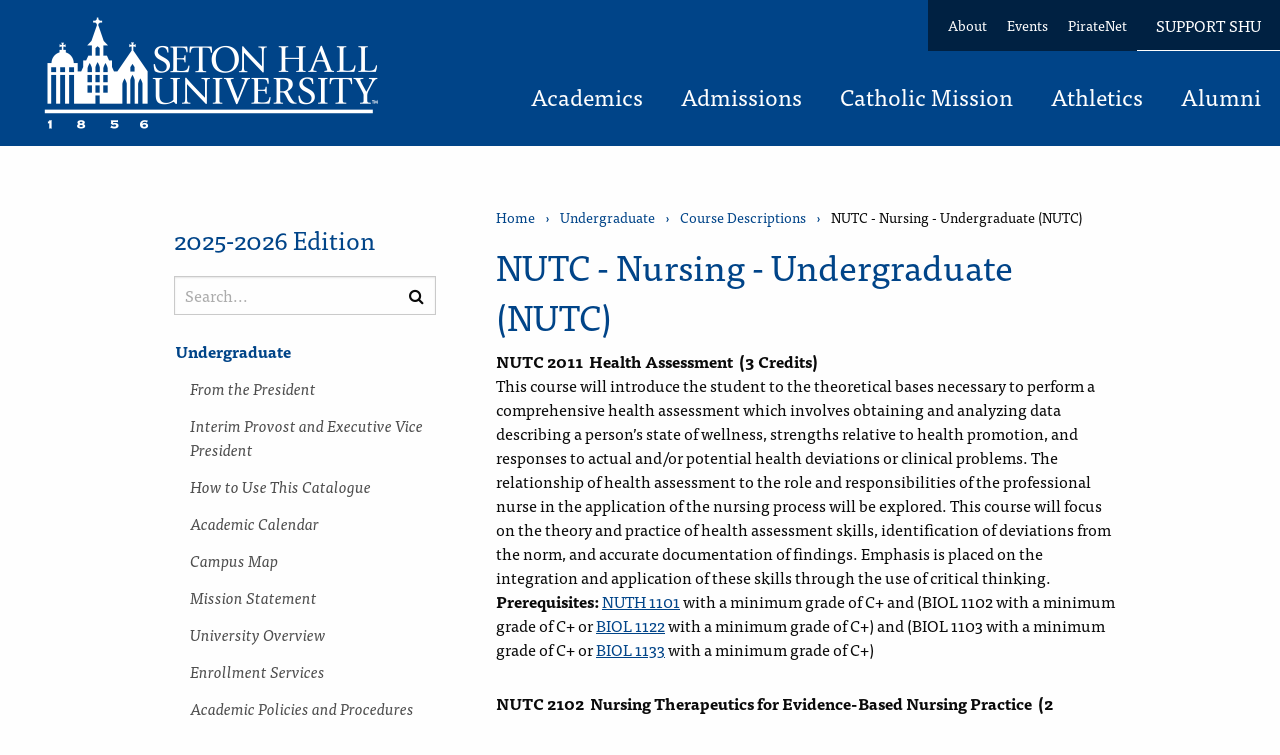

--- FILE ---
content_type: text/html; charset=UTF-8
request_url: https://catalogue.shu.edu/undergraduate/course-descriptions/nutc/
body_size: 2308
content:
<!DOCTYPE html>
<html lang="en">
<head>
    <meta charset="utf-8">
    <meta name="viewport" content="width=device-width, initial-scale=1">
    <title></title>
    <style>
        body {
            font-family: "Arial";
        }
    </style>
    <script type="text/javascript">
    window.awsWafCookieDomainList = [];
    window.gokuProps = {
"key":"AQIDAHjcYu/GjX+QlghicBgQ/7bFaQZ+m5FKCMDnO+vTbNg96AEjXDd5GG2UH21aRSEdOOwEAAAAfjB8BgkqhkiG9w0BBwagbzBtAgEAMGgGCSqGSIb3DQEHATAeBglghkgBZQMEAS4wEQQMJRvj6KHN1SZDyy/bAgEQgDuB43sNIUY3n1BtkX7MJggT1sT3DunwpTm7Vis+NY8Ug+2LuSOB5YQEK8OE4REU0M09ckOEhHSpn/2kHw==",
          "iv":"CgAHXDRRggAAD11f",
          "context":"1gyf1+r2YWATgaeaPwGtldr1ZxF2E9sGluNQ8KMZ8TIEii0r2mV/x+L5mj/aKH0b7P/S1k/uVl36V7V4rwHbNzGllc4JafFPkDKlqqOCO8IydHVOFeqxrivjDkiDoTgZrYrZgx8NojfIt0hrmTXO4pPoSYz9s1jDPh3QYo6vcFcBJig6dVC4m+rbYP+wYj13qObb/WCP3QhqP4/QmHx2EN/e4MUhY+1Hv9sC2tU71Ve4o0JbGkuDvAQKnEr3EqUoiyRdzJY5TRqHJwpmh3TKSOsOB1XpWvdmVutokOAOGxfzYgs+6LkEJNz7P08Nid43XBA3gvtQ1KYd5Cs2HlR8fy6KbqdxUf7f9/DQfe11xtP6G7T33pVxYxt6utSxHdgIoEYkrQ/r3bNR7p8a11XJ5PnEF5m4iBUpSckvlVDBHSGJ6AVbAsj+EGivxd3axqSBBKCQDvEq9FZqmB6znBDfijYpc7OWQIedV52LfwmGKdJXMciIzuvMKNCI/ZhKPWdLs4CYVUrfc8GdCNHxSWMUh01c9fKf1k55w1S/ko8N/pfqZXQ7jKWR/WqbGPjEqVUOGZVUbkxBQGX8t+B3bUGRRc/l0e13FvyODtfDQkQVHlUm8xiuCEKytVppj+6x1JFXLSE914MxD2KCUYlPEXe4i2y4124dqV4EI4xb6Uq7YlLNdBI9iAAgaL204A1TdsVQ12C0q2esDr0EnajIDvd5cUR28U+c1VAtNFZMPDihdPC+08d3jc5HKDGsVgX58oN/5wLoqjLXa2htpJLU5S8RG9rIwu8FXQ3e5azo4g=="
};
    </script>
    <script src="https://3b07d6190caa.58592306.us-east-2.token.awswaf.com/3b07d6190caa/dbfcd59e4170/1fc11a78507b/challenge.js"></script>
</head>
<body>
    <div id="challenge-container"></div>
    <script type="text/javascript">
        AwsWafIntegration.saveReferrer();
        AwsWafIntegration.checkForceRefresh().then((forceRefresh) => {
            if (forceRefresh) {
                AwsWafIntegration.forceRefreshToken().then(() => {
                    window.location.reload(true);
                });
            } else {
                AwsWafIntegration.getToken().then(() => {
                    window.location.reload(true);
                });
            }
        });
    </script>
    <noscript>
        <h1>JavaScript is disabled</h1>
        In order to continue, we need to verify that you're not a robot.
        This requires JavaScript. Enable JavaScript and then reload the page.
    </noscript>
</body>
</html>

--- FILE ---
content_type: text/html; charset=UTF-8
request_url: https://catalogue.shu.edu/undergraduate/course-descriptions/nutc/
body_size: 49272
content:


<!doctype html>
<html class="no-js" xml:lang="en" lang="en" dir="ltr">

<head>
<meta http-equiv="X-UA-Compatible" content="IE=Edge" />
<title>NUTC - Nursing - Undergraduate (NUTC) &lt; Seton Hall University, New Jersey</title>
<meta http-equiv="Content-Type" content="text/html; charset=utf-8" />
<link rel="search" type="application/opensearchdescription+xml"
			href="/search/opensearch.xml" title="Catalog" />
<meta name="viewport" content="width=device-width, initial-scale=1.0, minimum-scale=1.0" />
<link href="/images/favicon.ico" rel="shortcut icon" />
<link rel="stylesheet" type="text/css" href="/css/reset.css" />
<link href="https://fonts.googleapis.com/css?family=Roboto:400,400i,500,500i,700,700i" rel="stylesheet">
<link rel="stylesheet" type="text/css" href="/fonts/font-awesome/font-awesome.min.css" />
<link rel="stylesheet" type="text/css" href="/css/courseleaf.css?v=1767813486000" />
<link rel="stylesheet" type="text/css" href="/css/screen.css?v=1767813486000" media="screen" />
<link rel="stylesheet" type="text/css" href="/css/print.css?v=1767813486000" media="print" />
	<script type="text/javascript" src="https://use.typekit.net/owz2qgk.js"></script>
	<script>try { Typekit.load(); } catch (e) { }</script>
<script type="text/javascript" src="/js/jquery.js"></script>
<script type="text/javascript" src="/js/lfjs.js"></script>
<script type="text/javascript" src="/js/lfjs_any.js"></script>
<link rel="stylesheet" type="text/css" href="/js/lfjs.css?v=1767813488000" />
<script type="text/javascript" src="/js/courseleaf.js?v=1767813488000"></script>
<script type="text/javascript" src="/js/custom.js?v=1767813488000"></script>



</head>



<body class="">



	<nav aria-label="Skip content menu" class="accessible">
		<div class="accessible-menu">
			<ul>
				<li><a href="#contentarea" rel="section">Skip to Content</a></li>
				<li><a href="/azindex/">AZ Index</a></li>
				<li><a href="/">Catalog Home</a></li>
			</ul>
		</div>
	</nav>

	<div class="siteWrap">
		
			

<header id="header">
	<div class="wrap">
		<div id="logo">
			<a href="https://www.shu.edu/"><img src="/images/university-logo-desktop.png" width="334" height="112" alt="Seton Hall University" /></a>
		</div>
		<div class="mainNavs">
			<nav aria-label="Tertiary" class="tertNav">
				<ul class="navList">
					<li><a href="https://www.shu.edu/about.cfm">About</a></li>
					<li><a href="https://events.shu.edu/">Events</a></li>
					<li><a href="https://www.shu.edu/piratenet.cfm">PirateNet</a></li>
					<li><a href="https://advancement.shu.edu/give/give-online">Support SHU</a></li>
				</ul>
			</nav>
			<button id="hamburger" aria-controls="navigation" data-toggle="#navigation" aria-expanded="false">
				<div><span class="sr-only">Toggle </span>Menu</div>
				<span class="fa fa-bars" aria-hidden="true"></span>
			</button>

			<nav class="mainNav" id="navigation" aria-label="Secondary" aria-hidden="false">
				<ul id="main-nav">
					<li class="closeMobile"><button aria-controls="navigation">Close<span class="sr-only"> Main
								Menu</span></a></li>
					<li><a href="https://www.shu.edu/academics">Academics</a></li>
					<li><a href="https://admissions.shu.edu/">Admissions</a></li>
					<li><a href="https://www.shu.edu/catholic-mission">Catholic Mission</a></li>
					<li><a href="https://shupirates.com/">Athletics</a></li>
					<li><a href="https://www.shu.edu/alumni">Alumni</a></li>
				</ul>
			</nav>
		</div>
	</div>
</header>




		

		<div id="content-container">
			<div class="wrap">
				<aside id="col-nav">
					<button id="sidebar-toggle" aria-expanded="false" data-toggle="#sidebar">
						<i class="fa fa-bars" aria-hidden="true"></i>
						<span>2025-2026 Edition</span>
					</button>
					<div id="sidebar">
						<div class="sidebar-item">
							<h2 id="edition" class="sidebar-header">2025-2026 Edition</h2>
							<div class="search" id="cat-search">
								<form action="/search/">
									<label for="cat-search-term" class="sr-only">Search catalog</label>
									<input class="search-field" type="text" name="search" id="cat-search-term"
										placeholder="Search..." />
									<button class="search-button" type="submit">
										<i class="fa fa-search" aria-hidden="true"></i>
										<span class="sr-only">Submit search</span>
									</button>
<!-- <input type="hidden" name="caturl" value="/undergraduate" /> -->
								</form>
							</div>
							<!-- Begin Regular Nav -->
							<nav id="cl-menu" aria-label="Primary">
<ul class="nav levelzero" id="/">
	<li class="active isparent"><a href="/undergraduate/">Undergraduate</a>
	<ul class="nav levelone" id="/undergraduate/">
		<li><a href="/undergraduate/president/">From the President</a></li>
		<li><a href="/undergraduate/provost-executive-vice-president/">Interim Provost and Executive Vice President</a></li>
		<li><a href="/undergraduate/use-catalogue/">How to Use This Catalogue</a></li>
		<li><a href="https://www.shu.edu/academics/academic-calendar.cfm" target="_blank">Academic Calendar</a></li>
		<li><a href="/undergraduate/campus-map/">Campus Map</a></li>
		<li><a href="/undergraduate/mission-statement/">Mission Statement</a></li>
		<li class="isparent"><a href="/undergraduate/university-overview/">University Overview</a></li>
		<li class="isparent"><a href="/undergraduate/enrollment-services/">Enrollment Services</a></li>
		<li class="isparent"><a href="/undergraduate/academic-policies-procedures/">Academic Policies and Procedures</a></li>
		<li class="isparent"><a href="/undergraduate/student-life/">Student Life</a></li>
		<li class="isparent"><a href="/undergraduate/special-academic-programs/">Special Academic Programs</a></li>
		<li class="isparent"><a href="/undergraduate/interdisciplinary-studies/">Interdisciplinary Studies</a></li>
		<li><a href="/undergraduate/university-core-curriculum/">University Core</a></li>
		<li><a href="/undergraduate/university-honors-program/">University Honors Program</a></li>
		<li class="isparent"><a href="/undergraduate/college-arts-sciences/">College of Arts and Sciences</a></li>
		<li class="isparent"><a href="/undergraduate/stillman-school-business/">Stillman School of Business</a></li>
		<li class="isparent"><a href="/undergraduate/school-diplomacy-international-relations/">School of Diplomacy and International Relations</a></li>
		<li class="isparent"><a href="/undergraduate/school-health-medical-sciences/">School of Health and Medical Sciences</a></li>
		<li class="isparent"><a href="/undergraduate/college-of-human-development-culture-and-media/">College of Human Development, Culture, and Media</a></li>
		<li class="isparent"><a href="/undergraduate/college-nursing/">College of Nursing</a></li>
		<li class="isparent"><a href="/undergraduate/immaculate-conception-seminary-school-theology/">Immaculate Conception Seminary School of Theology</a></li>
		<li><a href="/undergraduate/division-continuing-education-professional-studies/">Division of Continuing Education and Professional Studies</a></li>
		<li><a href="https://www.shu.edu/directory.cfm" target="_blank">Directory</a></li>
		<li><a href="https://www.shu.edu/visit/directions.cfm" target="_blank">Directions to the University</a></li>
		<li><a href="/undergraduate/university-faculty/">University Faculty</a></li>
		<li class="active isparent"><a href="/undergraduate/course-descriptions/">Course Descriptions</a>
		<ul class="nav leveltwo" id="/undergraduate/course-descriptions/">
			<li><a href="/undergraduate/course-descriptions/adim/">ADIM -&#8203; Art and Design (ADIM)</a></li>
			<li><a href="/undergraduate/course-descriptions/arab/">ARAB -&#8203; Arabic (ARAB)</a></li>
			<li><a href="/undergraduate/course-descriptions/arch/">ARCH -&#8203; Archaeology (ARCH)</a></li>
			<li><a href="/undergraduate/course-descriptions/arth/">ARTH -&#8203; Art History (ARTH)</a></li>
			<li><a href="/undergraduate/course-descriptions/asia/">ASIA -&#8203; Asian Studies (ASIA)</a></li>
			<li><a href="/undergraduate/course-descriptions/atfy/">ATFY -&#8203; Athletic Training (ATFY)</a></li>
			<li><a href="/undergraduate/course-descriptions/bacc/">BACC -&#8203; Accounting (BACC)</a></li>
			<li><a href="/undergraduate/course-descriptions/bfin/">BFIN -&#8203; Finance (BFIN)</a></li>
			<li><a href="/undergraduate/course-descriptions/bibl/">BIBL -&#8203; Biblical Studies (BIBL)</a></li>
			<li><a href="/undergraduate/course-descriptions/binf/">BINF -&#8203; Healthcare Info Sys (BINF)</a></li>
			<li><a href="/undergraduate/course-descriptions/bint/">BINT -&#8203; International Business (BINT)</a></li>
			<li><a href="/undergraduate/course-descriptions/biol/">BIOL -&#8203; Biology (BIOL)</a></li>
			<li><a href="/undergraduate/course-descriptions/bitm/">BITM -&#8203; Mgmt Information Sys (BITM)</a></li>
			<li><a href="/undergraduate/course-descriptions/blaw/">BLAW -&#8203; Legal Studies (BLAW)</a></li>
			<li><a href="/undergraduate/course-descriptions/bmgt/">BMGT -&#8203; Management (BMGT)</a></li>
			<li><a href="/undergraduate/course-descriptions/bmie/">BMIE -&#8203; Applied Computing (BMIE)</a></li>
			<li><a href="/undergraduate/course-descriptions/bmis/">BMIS -&#8203; Mgmt Information Sys (BMIS)</a></li>
			<li><a href="/undergraduate/course-descriptions/bmkt/">BMKT -&#8203; Marketing (BMKT)</a></li>
			<li><a href="/undergraduate/course-descriptions/bpol/">BPOL -&#8203; Business Policy (BPOL)</a></li>
			<li><a href="/undergraduate/course-descriptions/bqua/">BQUA -&#8203; Quantitative Analysis (BQUA)</a></li>
			<li><a href="/undergraduate/course-descriptions/bspm/">BSPM -&#8203; Sport Management (BSPM)</a></li>
			<li><a href="/undergraduate/course-descriptions/busi/">BUSI -&#8203; Intrdscplnry Business (BUSI)</a></li>
			<li><a href="/undergraduate/course-descriptions/cast/">CAST -&#8203; Catholic Studies (CAST)</a></li>
			<li><a href="/undergraduate/course-descriptions/chem/">CHEM -&#8203; Chemistry (CHEM)</a></li>
			<li><a href="/undergraduate/course-descriptions/chin/">CHIN -&#8203; Chinese (CHIN)</a></li>
			<li><a href="/undergraduate/course-descriptions/clas/">CLAS -&#8203; Classical Studies (CLAS)</a></li>
			<li><a href="/undergraduate/course-descriptions/cobf/">COBF -&#8203; Broadcasting and Film (COBF)</a></li>
			<li><a href="/undergraduate/course-descriptions/cogr/">COGR -&#8203; Communication Graphics (COGR)</a></li>
			<li><a href="/undergraduate/course-descriptions/cojr/">COJR -&#8203; Journalism and Editor (COJR)</a></li>
			<li><a href="/undergraduate/course-descriptions/comm/">COMM -&#8203; Communication (COMM)</a></li>
			<li><a href="/undergraduate/course-descriptions/copa/">COPA -&#8203; Pub Rel and Advertising (COPA)</a></li>
			<li><a href="/undergraduate/course-descriptions/copr/">COPR -&#8203; Public Relations (COPR)</a></li>
			<li><a href="/undergraduate/course-descriptions/core/">CORE -&#8203; University Core (CORE)</a></li>
			<li><a href="/undergraduate/course-descriptions/cost/">COST -&#8203; Speech and Theatre (COST)</a></li>
			<li><a href="/undergraduate/course-descriptions/cotc/">COTC -&#8203; Comm Theory and Critic (COTC)</a></li>
			<li><a href="/undergraduate/course-descriptions/coth/">COTH -&#8203; Theatre and Performance (COTH)</a></li>
			<li><a href="/undergraduate/course-descriptions/cotr/">COTR -&#8203; Theatre (COTR)</a></li>
			<li><a href="/undergraduate/course-descriptions/cpsy/">CPSY -&#8203; Prof Psyc and Fam Ther (CPSY)</a></li>
			<li><a href="/undergraduate/course-descriptions/crim/">CRIM -&#8203; Criminal Justice (CRIM)</a></li>
			<li><a href="/undergraduate/course-descriptions/csas/">CSAS -&#8203; Computer Science (CSAS)</a></li>
			<li><a href="/undergraduate/course-descriptions/dasc/">DASC -&#8203; Data Science (DASC)</a></li>
			<li><a href="/undergraduate/course-descriptions/dava/">DAVA -&#8203; Data Visualization Anly (DAVA)</a></li>
			<li><a href="/undergraduate/course-descriptions/dipl/">DIPL -&#8203; Diplomacy and Intl Rel (DIPL)</a></li>
			<li><a href="/undergraduate/course-descriptions/econ/">ECON -&#8203; Economics (ECON)</a></li>
			<li><a href="/undergraduate/course-descriptions/edst/">EDST -&#8203; Educational Studies (EDST)</a></li>
			<li><a href="/undergraduate/course-descriptions/engl/">ENGL -&#8203; English (ENGL)</a></li>
			<li><a href="/undergraduate/course-descriptions/envl/">ENVL -&#8203; Environmental Studies (ENVL)</a></li>
			<li><a href="/undergraduate/course-descriptions/envr/">ENVR -&#8203; Environmental-&#8203;Energy Lw (ENVR)</a></li>
			<li><a href="/undergraduate/course-descriptions/erth/">ERTH -&#8203; Earth Sciences (ERTH)</a></li>
			<li><a href="/undergraduate/course-descriptions/eslp/">ESLP -&#8203; ESL Program (ESLP)</a></li>
			<li><a href="/undergraduate/course-descriptions/exac/">EXAC -&#8203; Ed Opportunity Program (EXAC)</a></li>
			<li><a href="/undergraduate/course-descriptions/fili/">FILI -&#8203; Filipino (FILI)</a></li>
			<li><a href="/undergraduate/course-descriptions/fren/">FREN -&#8203; French (FREN)</a></li>
			<li><a href="/undergraduate/course-descriptions/geog/">GEOG -&#8203; Geography (GEOG)</a></li>
			<li><a href="/undergraduate/course-descriptions/germ/">GERM -&#8203; German (GERM)</a></li>
			<li><a href="/undergraduate/course-descriptions/gmed/">GMED -&#8203; Graduate Medical Ed (GMED)</a></li>
			<li><a href="/undergraduate/course-descriptions/gmsl/">GMSL -&#8203; Speech-&#8203;Lang Pathology (GMSL)</a></li>
			<li><a href="/undergraduate/course-descriptions/grek/">GREK -&#8203; Greek (GREK)</a></li>
			<li><a href="/undergraduate/course-descriptions/hist/">HIST -&#8203; History (HIST)</a></li>
			<li><a href="/undergraduate/course-descriptions/hons/">HONS -&#8203; Honors Program (HONS)</a></li>
			<li><a href="/undergraduate/course-descriptions/hper/">HPER -&#8203; Health Ed-&#8203;Phys Ed-&#8203;Rec (HPER)</a></li>
			<li><a href="/undergraduate/course-descriptions/idis/">IDIS -&#8203; Interdisciplinary (IDIS)</a></li>
			<li><a href="/undergraduate/course-descriptions/ipci/">IPCI -&#8203; (IPCI)</a></li>
			<li><a href="/undergraduate/course-descriptions/ipha/">IPHA -&#8203; (IPHA)</a></li>
			<li><a href="/undergraduate/course-descriptions/iphs/">IPHS-&#8203;Interprofessional Health Sciences (IPHS)</a></li>
			<li><a href="/undergraduate/course-descriptions/isci/">ISCI -&#8203; Information Sciences (ISCI)</a></li>
			<li><a href="/undergraduate/course-descriptions/ital/">ITAL -&#8203; Italian (ITAL)</a></li>
			<li><a href="/undergraduate/course-descriptions/itst/">ITST -&#8203; Sp Top Italian Lang-&#8203;Lit (ITST)</a></li>
			<li><a href="/undergraduate/course-descriptions/japn/">JAPN -&#8203; Japanese (JAPN)</a></li>
			<li><a href="/undergraduate/course-descriptions/lals/">LALS -&#8203; Latin Amer -&#8203; Latino Stu (LALS)</a></li>
			<li><a href="/undergraduate/course-descriptions/latn/">LATN -&#8203; Latin (LATN)</a></li>
			<li><a href="/undergraduate/course-descriptions/lead/">LEAD -&#8203; Leadership (LEAD)</a></li>
			<li><a href="/undergraduate/course-descriptions/math/">MATH -&#8203; Mathematics (MATH)</a></li>
			<li><a href="/undergraduate/course-descriptions/molg/">MOLG -&#8203; Modern Languages (MOLG)</a></li>
			<li><a href="/undergraduate/course-descriptions/muap/">MUAP -&#8203; Applied Music (MUAP)</a></li>
			<li><a href="/undergraduate/course-descriptions/muhi/">MUHI -&#8203; Music History (MUHI)</a></li>
			<li><a href="/undergraduate/course-descriptions/muth/">MUTH -&#8203; Music Theory (MUTH)</a></li>
			<li class="active self"><a href="#" onclick="return false;">NUTC -&#8203; Nursing -&#8203; Undergraduate (NUTC)</a></li>
			<li><a href="/undergraduate/course-descriptions/nuth/">NUTH -&#8203; Nursing -&#8203; Undergraduate (NUTH)</a></li>
			<li><a href="/undergraduate/course-descriptions/otfy/">OTFY -&#8203; Occupational Therapy (OTFY)</a></li>
			<li><a href="/undergraduate/course-descriptions/pafy/">PAFY -&#8203; Physician Asst -&#8203; 1st Yr (PAFY)</a></li>
			<li><a href="/undergraduate/course-descriptions/phil/">PHIL -&#8203; Philosophy (PHIL)</a></li>
			<li><a href="/undergraduate/course-descriptions/phys/">PHYS -&#8203; Physics (PHYS)</a></li>
			<li><a href="/undergraduate/course-descriptions/pltl/">PLTL -&#8203; Philosophical Theology (PLTL)</a></li>
			<li><a href="/undergraduate/course-descriptions/pols/">POLS -&#8203; Political Science (POLS)</a></li>
			<li><a href="/undergraduate/course-descriptions/psyc/">PSYC -&#8203; Psychology (PSYC)</a></li>
			<li><a href="/undergraduate/course-descriptions/ptfy/">PTFY -&#8203; Phys Therapy -&#8203; 1st Year (PTFY)</a></li>
			<li><a href="/undergraduate/course-descriptions/ptho/">PTHO -&#8203; Pastoral Theology (PTHO)</a></li>
			<li><a href="/undergraduate/course-descriptions/rels/">RELS -&#8203; Religious Studies (RELS)</a></li>
			<li><a href="/undergraduate/course-descriptions/rgcn/">RGCN -&#8203; Reg Continuation (RGCN)</a></li>
			<li><a href="/undergraduate/course-descriptions/rotc/">ROTC -&#8203; Military Science (ROTC)</a></li>
			<li><a href="/undergraduate/course-descriptions/russ/">RUSS -&#8203; Russian (RUSS)</a></li>
			<li><a href="/undergraduate/course-descriptions/skil/">SKIL -&#8203; Learning Skills (SKIL)</a></li>
			<li><a href="/undergraduate/course-descriptions/sobs/">SOBS -&#8203; Social -&#8203; Behavioral Sci (SOBS)</a></li>
			<li><a href="/undergraduate/course-descriptions/soci/">SOCI -&#8203; Sociology (SOCI)</a></li>
			<li><a href="/undergraduate/course-descriptions/sowk/">SOWK -&#8203; Social Work (SOWK)</a></li>
			<li><a href="/undergraduate/course-descriptions/span/">SPAN -&#8203; Spanish (SPAN)</a></li>
			<li><a href="/undergraduate/course-descriptions/stho/">STHO -&#8203; Systematic Theology (STHO)</a></li>
			<li><a href="/undergraduate/course-descriptions/theo/">THEO -&#8203; Theology (THEO)</a></li>
			<li><a href="/undergraduate/course-descriptions/wmst/">WMST -&#8203; Women  Studies (WMST)</a></li>
		</ul>
		</li>
	</ul>
	</li>
	<li class="isparent"><a href="/graduate/">Graduate</a></li>
	<li class="isparent"><a href="/course-search/">Search Courses</a></li>
	<li><a href="/azindex/">Catalogue A-&#8203;Z Index</a></li>
	<li><a href="/catalogcontents/">Catalogue Contents</a></li>
	<li><a href="https://www.shu.edu/academics/catalogue-archive.html">Catalogue Archive</a></li>
</ul>
               </nav>
            						</div>

						<button id="print-btn" aria-controls="print-dialog" onclick="showPrintDialog(); return false;">
							<i class="fa fa-print" aria-hidden="true"></i> Print Options
						</button>
					</div>
				</aside> <!-- end col-nav -->
				<div id="col-content">

<nav id="breadcrumb" aria-label="Breadcrumbs">
<ul><li><a href="/">Home</a><span class="crumbsep">›</span></li><li><a href="/undergraduate/">Undergraduate</a><span class="crumbsep">›</span></li><li><a href="/undergraduate/course-descriptions/">Course&nbsp;Descriptions</a><span class="crumbsep">›</span></li><li><span class="active">NUTC - Nursing - Undergraduate (NUTC)</span></li></ul>
</nav>

			<main id="contentarea">
			<header>
					<h1 class="page-title">NUTC - Nursing - Undergraduate (NUTC)</h1>
			</header>
			




<div id="textcontainer" class="page_content">

<div class="sc_sccoursedescs">
<div class="courseblock"><div class="cols noindent"><span class="text col-2 detail-code margin--tiny text--semibold text--big"><strong>NUTC 2011</strong></span>  <span class="text col-7 detail-title margin--tiny text--semibold text--big"><strong>Health Assessment</strong></span>  <span class="text detail-hours_html margin--tiny text--semibold text--big"><strong>(3 Credits)</strong></span>  </div><div class="noindent"><div class="courseblockextra noindent">This course will introduce the student to the theoretical bases necessary to perform a comprehensive health assessment which involves obtaining and analyzing data describing a person’s state of wellness, strengths relative to health promotion, and responses to actual and/or potential health deviations or clinical problems. The relationship of health assessment to the role and responsibilities of the professional nurse in the application of the nursing process will be explored. This course will focus on the theory and practice of health assessment skills, identification of deviations from the norm, and accurate documentation of findings. Emphasis is placed on the integration and application of these skills through the use of critical thinking.</div></div><div class="noindent"><span class="text detail-prereq margin--default"><strong>Prerequisites: </strong><a href="/search/?P=NUTH%201101" title="NUTH 1101" class="bubblelink code" onclick="return showCourse(this, 'NUTH 1101');">NUTH 1101</a> with a minimum grade of C+ and (BIOL 1102 with a minimum grade of C+ or <a href="/search/?P=BIOL%201122" title="BIOL 1122" class="bubblelink code" onclick="return showCourse(this, 'BIOL 1122');">BIOL 1122</a> with a minimum grade of C+) and (BIOL 1103 with a minimum grade of C+ or <a href="/search/?P=BIOL%201133" title="BIOL 1133" class="bubblelink code" onclick="return showCourse(this, 'BIOL 1133');">BIOL 1133</a> with a minimum grade of C+)</span>  </div><div class="noindent"></div><div class="noindent"></div></div><div class="courseblock"><div class="cols noindent"><span class="text col-2 detail-code margin--tiny text--semibold text--big"><strong>NUTC 2102</strong></span>  <span class="text col-7 detail-title margin--tiny text--semibold text--big"><strong>Nursing Therapeutics for Evidence-Based Nursing Practice</strong></span>  <span class="text detail-hours_html margin--tiny text--semibold text--big"><strong>(2 Credits)</strong></span>  </div><div class="noindent"><div class="courseblockextra noindent">The course focuses on the development of quality and safety related, evidence-based clinical skills for beginning nursing practice. Students will apply clinical judgment and skills, nursing principles and clinical evidence to the use of fundamental nursing interventions to improve patient health
across the lifespan. Students develop psychomotor, critical thinking and clinical judgment communication,
documentation and related clinical decision-making skills for nursing practice. Numeracy proficiency course. Admitted into ABSN Program.</div></div><div class="noindent"><span class="text detail-prereq margin--default"><strong>Prerequisites: </strong><a href="/search/?P=NUTH%201101" title="NUTH 1101" class="bubblelink code" onclick="return showCourse(this, 'NUTH 1101');">NUTH 1101</a> with a minimum grade of C+ and (BIOL 1102 with a minimum grade of C+ or <a href="/search/?P=BIOL%201122" title="BIOL 1122" class="bubblelink code" onclick="return showCourse(this, 'BIOL 1122');">BIOL 1122</a> with a minimum grade of C+) and (BIOL 1103 with a minimum grade of C+ or <a href="/search/?P=BIOL%201133" title="BIOL 1133" class="bubblelink code" onclick="return showCourse(this, 'BIOL 1133');">BIOL 1133</a> with a minimum grade of C+) and <a href="/search/?P=CHEM%201301" title="CHEM 1301" class="bubblelink code" onclick="return showCourse(this, 'CHEM 1301');">CHEM 1301</a> with a minimum grade of C+</span>  </div><div class="noindent"></div><div class="noindent"></div></div><div class="courseblock"><div class="cols noindent"><span class="text col-2 detail-code margin--tiny text--semibold text--big"><strong>NUTC 2103</strong></span>  <span class="text col-7 detail-title margin--tiny text--semibold text--big"><strong>Nursing Therapeutics for Evidence-Based Nursing Practice</strong></span>  <span class="text detail-hours_html margin--tiny text--semibold text--big"><strong>(3 Credits)</strong></span>  </div><div class="noindent"><div class="courseblockextra noindent">The course focuses on the development of quality and safety related, evidence-based clinical skills for beginning nursing practice. Students will apply clinical judgment concepts and skills, nursing principles and clinical evidence to the use of fundamental nursing interventions to improve patient health across the lifespan. Students develop psychomotor, critical thinking and clinical judgment, communication, documentation, and related clinical decision-making skills for nursing practice. Numeracy proficiency course.</div></div><div class="noindent"></div><div class="noindent"></div><div class="noindent"></div></div><div class="courseblock"><div class="cols noindent"><span class="text col-2 detail-code margin--tiny text--semibold text--big"><strong>NUTC 3113</strong></span>  <span class="text col-7 detail-title margin--tiny text--semibold text--big"><strong>Adult Nursing I</strong></span>  <span class="text detail-hours_html margin--tiny text--semibold text--big"><strong>(5 Credits)</strong></span>  </div><div class="noindent"><div class="courseblockextra noindent">This course will provide the student with the knowledge base to assess a client’s ability to function independently, intervene to maximize function, help the client to identify coping patterns and establish realistic outcomes. Clients with chronic disease states are examined. The nursing process is viewed as the framework to guide the students to think critically when interacting with clients in need of assistance to maintain or improve their level of health. The beginning student will be provided with a method for learning how to apply nursing theory. Clinical experiences will be provided in a variety of settings which provide opportunities for the beginning student to initiate specific nursing skills and interventions for health promotion, risk reduction, disease prevention and illness and disease management. Numeracy proficiency course.</div></div><div class="noindent"><span class="text detail-prereq margin--default"><strong>Prerequisites: </strong><a href="/search/?P=NUTH%201101" title="NUTH 1101" class="bubblelink code" onclick="return showCourse(this, 'NUTH 1101');">NUTH 1101</a> with a minimum grade of C+ and <a href="/search/?P=NUTC%202011" title="NUTC 2011" class="bubblelink code" onclick="return showCourse(this, 'NUTC 2011');">NUTC 2011</a> with a minimum grade of C+ and <a href="/search/?P=NUTC%202103" title="NUTC 2103" class="bubblelink code" onclick="return showCourse(this, 'NUTC 2103');">NUTC 2103</a> with a minimum grade of C+</span>  </div><div class="noindent"></div><div class="noindent"></div></div><div class="courseblock"><div class="cols noindent"><span class="text col-2 detail-code margin--tiny text--semibold text--big"><strong>NUTC 3214</strong></span>  <span class="text col-7 detail-title margin--tiny text--semibold text--big"><strong>Adult Nursing II</strong></span>  <span class="text detail-hours_html margin--tiny text--semibold text--big"><strong>(5 Credits)</strong></span>  </div><div class="noindent"><div class="courseblockextra noindent">This course will provide the student with the knowledge base to apply and integrate nursing science to the care of adult clients with complex disease states. Clinical experiences in a variety of settings will allow students to build upon foundational concepts and nursing skills and provide opportunities to plan and implement interventions for health promotion and restoration, determinants of health and health disparities, risk reduction, disease prevention, illness and disease management.</div></div><div class="noindent"><span class="text detail-prereq margin--default"><strong>Prerequisites: </strong><a href="/search/?P=NUTC%203113" title="NUTC 3113" class="bubblelink code" onclick="return showCourse(this, 'NUTC 3113');">NUTC 3113</a> with a minimum grade of C+ and <a href="/search/?P=NUTH%203010" title="NUTH 3010" class="bubblelink code" onclick="return showCourse(this, 'NUTH 3010');">NUTH 3010</a> with a minimum grade of C+</span>  </div><div class="noindent"></div><div class="noindent"></div></div><div class="courseblock"><div class="cols noindent"><span class="text col-2 detail-code margin--tiny text--semibold text--big"><strong>NUTC 3814</strong></span>  <span class="text col-7 detail-title margin--tiny text--semibold text--big"><strong>Maternal-Newborn Nursing</strong></span>  <span class="text detail-hours_html margin--tiny text--semibold text--big"><strong>(4 Credits)</strong></span>  </div><div class="noindent"><div class="courseblockextra noindent">This course focuses on providing the student with the theoretical knowledge and clinical experiences needed to provide care to the childbearing family. Concepts learned in previous courses will be built upon as the students design plans of care based upon theoretical and empirical knowledge of normal and selected abnormal patterns of biophysical and psychosocial growth and development of the pregnant woman, fetus, newborn and family. Political, cultural, economic and ethical issues related to the childbearing family will be explored. Clinical experiences take place in a variety of settings.</div></div><div class="noindent"><span class="text detail-prereq margin--default"><strong>Prerequisites: </strong><a href="/search/?P=NUTC%203113" title="NUTC 3113" class="bubblelink code" onclick="return showCourse(this, 'NUTC 3113');">NUTC 3113</a> with a minimum grade of C+ and <a href="/search/?P=NUTH%201101" title="NUTH 1101" class="bubblelink code" onclick="return showCourse(this, 'NUTH 1101');">NUTH 1101</a> with a minimum grade of C+ and <a href="/search/?P=NUTH%203010" title="NUTH 3010" class="bubblelink code" onclick="return showCourse(this, 'NUTH 3010');">NUTH 3010</a> with a minimum grade of C+</span>  </div><div class="noindent"></div><div class="noindent"><span class="text detail-coreq margin--default"><span class="label"><strong>Corequisites: </strong></span><a href="/search/?P=NUTC%203816" title="NUTC 3816" class="bubblelink code" onclick="return showCourse(this, 'NUTC 3816');">NUTC 3816</a></span>  </div></div><div class="courseblock"><div class="cols noindent"><span class="text col-2 detail-code margin--tiny text--semibold text--big"><strong>NUTC 3815</strong></span>  <span class="text col-7 detail-title margin--tiny text--semibold text--big"><strong>Dimensions of Psychosocial Nursing</strong></span>  <span class="text detail-hours_html margin--tiny text--semibold text--big"><strong>(4 Credits)</strong></span>  </div><div class="noindent"><div class="courseblockextra noindent">The major focus of this course is the development of an effective theoretical basis for nursing practice with clients with psychosocial alterations in the clinical setting. The major concepts of person, society, culture, nursing and health are amplified by way of specific emphasis upon psychosocial considerations. Students apply knowledge in select settings for focused clinical experiences.</div></div><div class="noindent"><span class="text detail-prereq margin--default"><strong>Prerequisites: </strong><a href="/search/?P=NUTH%203010" title="NUTH 3010" class="bubblelink code" onclick="return showCourse(this, 'NUTH 3010');">NUTH 3010</a> with a minimum grade of D and <a href="/search/?P=NUTC%203214" title="NUTC 3214" class="bubblelink code" onclick="return showCourse(this, 'NUTC 3214');">NUTC 3214</a> with a minimum grade of D</span>  </div><div class="noindent"></div><div class="noindent"></div></div><div class="courseblock"><div class="cols noindent"><span class="text col-2 detail-code margin--tiny text--semibold text--big"><strong>NUTC 3816</strong></span>  <span class="text col-7 detail-title margin--tiny text--semibold text--big"><strong>Child and Family Nursing</strong></span>  <span class="text detail-hours_html margin--tiny text--semibold text--big"><strong>(4 Credits)</strong></span>  </div><div class="noindent"><div class="courseblockextra noindent">This course provides students with a didactic framework and clinical skills for evaluating developmental health care needs unique to children from birth through adolescence, with emphasis on the family context. The student will acquire the knowledge and clinical skills necessary to assess and provide safe and effective nursing care for diverse populations of infants, children, adolescents and their families who are experiencing episodic, acute or chronic illness. Selected clinical experiences in a variety of settings that emphasize principles of family-centered care. Critical Thinking proficiency course.</div></div><div class="noindent"><span class="text detail-prereq margin--default"><strong>Prerequisites: </strong><a href="/search/?P=NUTC%203113" title="NUTC 3113" class="bubblelink code" onclick="return showCourse(this, 'NUTC 3113');">NUTC 3113</a> with a minimum grade of D and <a href="/search/?P=NUTH%203010" title="NUTH 3010" class="bubblelink code" onclick="return showCourse(this, 'NUTH 3010');">NUTH 3010</a> with a minimum grade of D</span>  </div><div class="noindent"></div><div class="noindent"><span class="text detail-coreq margin--default"><span class="label"><strong>Corequisites: </strong></span><a href="/search/?P=NUTC%203814" title="NUTC 3814" class="bubblelink code" onclick="return showCourse(this, 'NUTC 3814');">NUTC 3814</a></span>  </div></div><div class="courseblock"><div class="cols noindent"><span class="text col-2 detail-code margin--tiny text--semibold text--big"><strong>NUTC 3914</strong></span>  <span class="text col-7 detail-title margin--tiny text--semibold text--big"><strong>Maternal-Newborn Nursing</strong></span>  <span class="text detail-hours_html margin--tiny text--semibold text--big"><strong>(5 Credits)</strong></span>  </div><div class="noindent"></div><div class="noindent"><span class="text detail-prereq margin--default"><strong>Prerequisites: </strong><a href="/search/?P=NUTC%203113" title="NUTC 3113" class="bubblelink code" onclick="return showCourse(this, 'NUTC 3113');">NUTC 3113</a> with a minimum grade of C+ and <a href="/search/?P=NUTH%203010" title="NUTH 3010" class="bubblelink code" onclick="return showCourse(this, 'NUTH 3010');">NUTH 3010</a> with a minimum grade of C+</span>  </div><div class="noindent"></div><div class="noindent"></div></div><div class="courseblock"><div class="cols noindent"><span class="text col-2 detail-code margin--tiny text--semibold text--big"><strong>NUTC 3915</strong></span>  <span class="text col-7 detail-title margin--tiny text--semibold text--big"><strong>Dimensions of Psychosocial Nur</strong></span>  <span class="text detail-hours_html margin--tiny text--semibold text--big"><strong>(5 Credits)</strong></span>  </div><div class="noindent"></div><div class="noindent"><span class="text detail-prereq margin--default"><strong>Prerequisites: </strong><a href="/search/?P=NUTC%203113" title="NUTC 3113" class="bubblelink code" onclick="return showCourse(this, 'NUTC 3113');">NUTC 3113</a> with a minimum grade of C+ and <a href="/search/?P=NUTH%203010" title="NUTH 3010" class="bubblelink code" onclick="return showCourse(this, 'NUTH 3010');">NUTH 3010</a> with a minimum grade of C+</span>  </div><div class="noindent"></div><div class="noindent"></div></div><div class="courseblock"><div class="cols noindent"><span class="text col-2 detail-code margin--tiny text--semibold text--big"><strong>NUTC 3916</strong></span>  <span class="text col-7 detail-title margin--tiny text--semibold text--big"><strong>Child and Family Nursing</strong></span>  <span class="text detail-hours_html margin--tiny text--semibold text--big"><strong>(5 Credits)</strong></span>  </div><div class="noindent"></div><div class="noindent"><span class="text detail-prereq margin--default"><strong>Prerequisites: </strong><a href="/search/?P=NUTC%203113" title="NUTC 3113" class="bubblelink code" onclick="return showCourse(this, 'NUTC 3113');">NUTC 3113</a> with a minimum grade of C+ and <a href="/search/?P=NUTH%203010" title="NUTH 3010" class="bubblelink code" onclick="return showCourse(this, 'NUTH 3010');">NUTH 3010</a> with a minimum grade of C+</span>  </div><div class="noindent"></div><div class="noindent"></div></div><div class="courseblock"><div class="cols noindent"><span class="text col-2 detail-code margin--tiny text--semibold text--big"><strong>NUTC 3917</strong></span>  <span class="text col-7 detail-title margin--tiny text--semibold text--big"><strong>Acute Adult Nursing</strong></span>  <span class="text detail-hours_html margin--tiny text--semibold text--big"><strong>(5 Credits)</strong></span>  </div><div class="noindent"><div class="courseblockextra noindent">This course will provide the student with the knowledge base to assess the client’s ability to function independently, intervene to maximize function, to help the client identify realistic outcomes and coping with altered function with acute disease states. The nursing process is viewed as the framework to guide the students to think critically when interacting with acute care clients. Clinical experiences are provided in a variety of settings which enhance opportunities for the student to initiate acute nursing skills and interventions for health promotion, risk reduction, disease prevention and illness and disease management. Critical Thinking proficiency course.</div></div><div class="noindent"><span class="text detail-prereq margin--default"><strong>Prerequisites: </strong><a href="/search/?P=NUTC%203113" title="NUTC 3113" class="bubblelink code" onclick="return showCourse(this, 'NUTC 3113');">NUTC 3113</a> with a minimum grade of C+ and <a href="/search/?P=NUTH%203010" title="NUTH 3010" class="bubblelink code" onclick="return showCourse(this, 'NUTH 3010');">NUTH 3010</a> with a minimum grade of C+</span>  </div><div class="noindent"></div><div class="noindent"></div></div><div class="courseblock"><div class="cols noindent"><span class="text col-2 detail-code margin--tiny text--semibold text--big"><strong>NUTC 4019</strong></span>  <span class="text col-7 detail-title margin--tiny text--semibold text--big"><strong>Synthesis Practicum &amp; Seminar</strong></span>  <span class="text detail-hours_html margin--tiny text--semibold text--big"><strong>(3 Credits)</strong></span>  </div><div class="noindent"><div class="courseblockextra noindent">This is a capstone clinical course only for students in the Second Degree ABSN Program and serves as a transition between the role of nursing student and the role of the professional nurse. The major purpose is to increase independence in providing nursing care to groups of individuals in an acute care setting under the direct supervision of a faculty member. Students continue to implement the nursing process while caring for groups of individuals; however, the focus in this course is on the organization, delegation and supervision of care given as well as evaluation of the outcomes of care.</div></div><div class="noindent"><span class="text detail-prereq margin--default"><strong>Prerequisites: </strong><a href="/search/?P=NUTC%203914" title="NUTC 3914" class="bubblelink code" onclick="return showCourse(this, 'NUTC 3914');">NUTC 3914</a> with a minimum grade of C+ and <a href="/search/?P=NUTC%203915" title="NUTC 3915" class="bubblelink code" onclick="return showCourse(this, 'NUTC 3915');">NUTC 3915</a> with a minimum grade of C+ and <a href="/search/?P=NUTC%203916" title="NUTC 3916" class="bubblelink code" onclick="return showCourse(this, 'NUTC 3916');">NUTC 3916</a> with a minimum grade of C+ and <a href="/search/?P=NUTC%203917" title="NUTC 3917" class="bubblelink code" onclick="return showCourse(this, 'NUTC 3917');">NUTC 3917</a> with a minimum grade of C+ and <a href="/search/?P=NUTH%204001" title="NUTH 4001" class="bubblelink code" onclick="return showCourse(this, 'NUTH 4001');">NUTH 4001</a> (may be taken concurrently) with a minimum grade of C+ and <a href="/search/?P=NUTC%204118" title="NUTC 4118" class="bubblelink code" onclick="return showCourse(this, 'NUTC 4118');">NUTC 4118</a> (may be taken concurrently) with a minimum grade of C+</span>  </div><div class="noindent"></div><div class="noindent"></div></div><div class="courseblock"><div class="cols noindent"><span class="text col-2 detail-code margin--tiny text--semibold text--big"><strong>NUTC 4020</strong></span>  <span class="text col-7 detail-title margin--tiny text--semibold text--big"><strong>Synthesis Practicum</strong></span>  <span class="text detail-hours_html margin--tiny text--semibold text--big"><strong>(3 Credits)</strong></span>  </div><div class="noindent"><div class="courseblockextra noindent">This is a capstone clinical course for students in the traditional BSN programs and serves as a transition between the role of nursing student and the role of the professional nurse, in combination with <a href="/search/?P=NUTC%204021" title="NUTC 4021" class="bubblelink code" onclick="return showCourse(this, 'NUTC 4021');">NUTC 4021</a>.The major purpose is to increase independence in providing nursing care to groups of individuals in an acute care setting under the direct supervision of a faculty member. Students continue to implement the nursing process while caring for groups of individuals; however, the focus in this course is on the organization, delegation and supervision of care given as well as evaluation of the outcomes of care.</div></div><div class="noindent"><span class="text detail-prereq margin--default"><strong>Prerequisites: </strong><a href="/search/?P=NUTC%203917" title="NUTC 3917" class="bubblelink code" onclick="return showCourse(this, 'NUTC 3917');">NUTC 3917</a> with a minimum grade of C+</span>  </div><div class="noindent"></div><div class="noindent"><span class="text detail-coreq margin--default"><span class="label"><strong>Corequisites: </strong></span><a href="/search/?P=NUTC%204021" title="NUTC 4021" class="bubblelink code" onclick="return showCourse(this, 'NUTC 4021');">NUTC 4021</a></span>  </div></div><div class="courseblock"><div class="cols noindent"><span class="text col-2 detail-code margin--tiny text--semibold text--big"><strong>NUTC 4021</strong></span>  <span class="text col-7 detail-title margin--tiny text--semibold text--big"><strong>Synthesis Seminar</strong></span>  <span class="text detail-hours_html margin--tiny text--semibold text--big"><strong>(2 Credits)</strong></span>  </div><div class="noindent"><div class="courseblockextra noindent">This course is designed as a mandatory co-requisite to NUTC4020 and must be taken at the same time as <a href="/search/?P=NUTC%204020" title="NUTC 4020" class="bubblelink code" onclick="return showCourse(this, 'NUTC 4020');">NUTC 4020</a>. Its focus is the synthesis of previously mastered nursing knowledge into a comprehensive, evidence-based foundation for the transition into professional nursing practice. A structured review of nursing concepts, along with test-taking strategies and standardized testing experiences is integrated into the seminar. Students additionally examine principles of clinical decision-making, and regulatory, legal and ethical considerations for the transition to professional nursing practice.</div></div><div class="noindent"></div><div class="noindent"></div><div class="noindent"><span class="text detail-coreq margin--default"><span class="label"><strong>Corequisites: </strong></span><a href="/search/?P=NUTC%204020" title="NUTC 4020" class="bubblelink code" onclick="return showCourse(this, 'NUTC 4020');">NUTC 4020</a></span>  </div></div><div class="courseblock"><div class="cols noindent"><span class="text col-2 detail-code margin--tiny text--semibold text--big"><strong>NUTC 4118</strong></span>  <span class="text col-7 detail-title margin--tiny text--semibold text--big"><strong>Community Health Perspectives</strong></span>  <span class="text detail-hours_html margin--tiny text--semibold text--big"><strong>(5 Credits)</strong></span>  </div><div class="noindent"><div class="courseblockextra noindent">Basic concepts of community health and public health are applied to identify actual and potential health problems of individuals, groups and communities. The focus will be on community-based health care, roles and functions of the community and public health nurse, developing partnerships with community organizations, healthcare delivery systems, levels of prevention and health promotion and risk models.</div></div><div class="noindent"><span class="text detail-prereq margin--default"><strong>Prerequisites: </strong><a href="/search/?P=NUTC%203917" title="NUTC 3917" class="bubblelink code" onclick="return showCourse(this, 'NUTC 3917');">NUTC 3917</a> with a minimum grade of C+</span>  </div><div class="noindent"></div><div class="noindent"></div></div></div></div><!--end #textcontainer -->


					</main>


<section class="applyCO" aria-labelledby="applyHead">
	<div class="applyCol">
		<h2 id="applyHead">Apply to Seton Hall</h2>
		<p>Home to nearly 10,000 undergraduate and graduate students, Seton Hall has reached new heights in academic excellence, faculty research and student success. Ready to take the next steps on your academic or career path?</p>
	</div>
	<div class="applyCol">
		<img src="/images/campus-spring.jpg" alt="Students Walking at Seton Hall In The Spring">
		<a href="https://www.shu.edu/applying.html">Start Your Journey</a>
	</div>
</section>



					
				</div> <!-- end content-col -->
			</div>
		</div> <!-- end content-container -->
		

<footer id="footer">
			<div class="wrap">


<div class="footCol">
	<h3><a href="https://www.shu.edu/">Seton Hall University</a></h3>
	<p>400 South Orange Ave<br>
		South Orange, NJ 07079<br>
		<span class="shuw">(973) 761-9000</span>
	</p>
	<ul>
		<li><a href="https://www.shu.edu/web/privacy.cfm">Privacy Statements</a></li>
		<li><a href="https://www.shu.edu/compliance/nondiscrimination-title-ix-statement.html">Title IX Nondiscrimination Statement and Information</a></li>					
		<li><a href="https://www.shu.edu/questions.cfm">Contact Us</a></li>
	</ul>
</div>
<div class="footCol">
	<ul>
		<li><a href="https://www.shu.edu/student-services/index.cfm">Student Services</a></li>
		<li><a href="https://www.shu.edu/parents/index.cfm">Parents and Families</a></li>
		<li><a href="https://www.shu.edu/career-center/index.cfm">Career Center</a></li>
		<li><a href="https://www.shu.edu/technology/index.cfm">Technology</a></li>
		<li><a href="https://www.shu.edu/web/accessibility.cfm">Web Accessibility</a></li>
		<li><a href="https://www.shu.edu/sitemap.html">Site Map</a></li>
		
	</ul>
</div>
<div class="footCol">
	<ul>
		<li><a href="https://www.shu.edu/visit/index.cfm">Visiting Campus</a></li>
		<li><a href="https://www.shu.edu/public-safety/index.cfm">Public Safety</a></li>
		<li><a href="https://www.shu.edu/disability-support-services/index.cfm">Disability Support Services</a></li>
		<li><a href="https://www.shu.edu/public-safety/students-right-to-know.cfm">Campus Security Report</a></li>
		<li><a href="https://www.shu.edu/human-resources/employment/index.cfm">Employment</a></li>
	</ul>
</div>
<div class="footCol">
	<h3>Follow #SetonHall</h3>
	<ul class="social navList">
		<li><a class="fb shuTAr" href="https://www.facebook.com/setonhall"><span class="sr-only">Seton Hall University Facebook</span></a></li>
		<li><a class="tw shuTAc" href="https://twitter.com/setonhall"><span class="sr-only">Seton Hall University Twitter</span></a></li>
		<li><a class="li shuTAl" href="https://www.linkedin.com/edu/seton-hall-university-18877"><span class="sr-only">Seton Hall University LinkedIn</span></a></li>
		<li><a class="yt shuTAr" href="https://www.youtube.com/user/setonhall"><span class="sr-only">Seton Hall University YouTube</span></a></li>
		<li><a class="fk shuTAc" href="https://www.flickr.com/photos/setonhall"><span class="sr-only">Seton Hall University Flickr</span></a></li>
		<li><a class="ig shuTAl" href="https://instagram.com/setonhall/"><span class="sr-only">Seton Hall University Instagram</span></a></li>
	</ul>
</div>


			</div>

			<a href="#header" id="totop"><span class="sr-only">Back to top</span></a>
		</footer>
	</div> <!-- / siteWrap-->

<div id="print-dialog" aria-labelledby="dialog-title" class="screen" role="dialog">
   <div class="print-header">
      <button onclick="hidePrintDialog(); return false;" aria-controls="#print-dialog">
         <span class="sr-only">Close this window</span>
      </button>
      <h2 id="dialog-title">Print Options</h2>
   </div>
   <div class="print-body">
      <ul>
         <li>
            <p><a class="option-name" href="#"  role="button" onclick="hidePrintDialog();window.print();return false">Send Page to Printer</a></p>
            <p class="option-desc">Print this page.</p>
         </li>
<li><p><a class="option-name" href="/undergraduate/course-descriptions/nutc/nutc.pdf" role="button">Download Page (PDF)</a></p><p class="option-desc">The PDF will include all information unique to this page.</p></li><li><p><a class="option-name" href="/pdf/2024-25 Undergraduate Catalogue.pdf" target="_blank">Undergraduate 2024-25 Final</a></p><p class="option-desc">A PDF of the entire 2024-2025 catalog.</p></li><li><p><a class="option-name" href="/pdf/2024-25 Graduate Catalogue.pdf" target="_blank">Graduate 2024-25 Final</a></p><p class="option-desc">A PDF of the entire 2024-2025 catalog.</p></li>      </ul>
   </div>
</div>

</body>
</html>


--- FILE ---
content_type: text/css
request_url: https://catalogue.shu.edu/css/screen.css?v=1767813486000
body_size: -47
content:
@import url("styles.css");
@import url("custom.css");


--- FILE ---
content_type: text/css
request_url: https://catalogue.shu.edu/css/styles.css
body_size: 52636
content:
@font-face{font-family:"franklin-gothic-urw-comp";src:url("https://use.typekit.net/af/63b6fe/0000000000000000000118bb/27/l?primer=7cdcb44be4a7db8877ffa5c0007b8dd865b3bbc383831fe2ea177f62257a9191&fvd=n4&v=3") format("woff2"),url("https://use.typekit.net/af/63b6fe/0000000000000000000118bb/27/d?primer=7cdcb44be4a7db8877ffa5c0007b8dd865b3bbc383831fe2ea177f62257a9191&fvd=n4&v=3") format("woff"),url("https://use.typekit.net/af/63b6fe/0000000000000000000118bb/27/a?primer=7cdcb44be4a7db8877ffa5c0007b8dd865b3bbc383831fe2ea177f62257a9191&fvd=n4&v=3") format("opentype");font-display:auto;font-style:normal;font-weight:400;font-stretch:normal}@font-face{font-family:"franklin-gothic-urw-comp";src:url("https://use.typekit.net/af/7bc359/0000000000000000000118bd/27/l?primer=7cdcb44be4a7db8877ffa5c0007b8dd865b3bbc383831fe2ea177f62257a9191&fvd=n7&v=3") format("woff2"),url("https://use.typekit.net/af/7bc359/0000000000000000000118bd/27/d?primer=7cdcb44be4a7db8877ffa5c0007b8dd865b3bbc383831fe2ea177f62257a9191&fvd=n7&v=3") format("woff"),url("https://use.typekit.net/af/7bc359/0000000000000000000118bd/27/a?primer=7cdcb44be4a7db8877ffa5c0007b8dd865b3bbc383831fe2ea177f62257a9191&fvd=n7&v=3") format("opentype");font-display:auto;font-style:normal;font-weight:700;font-stretch:normal}@font-face{font-family:"franklin-gothic-urw-comp";src:url("https://use.typekit.net/af/01ad8b/0000000000000000000118bc/27/l?primer=7cdcb44be4a7db8877ffa5c0007b8dd865b3bbc383831fe2ea177f62257a9191&fvd=i4&v=3") format("woff2"),url("https://use.typekit.net/af/01ad8b/0000000000000000000118bc/27/d?primer=7cdcb44be4a7db8877ffa5c0007b8dd865b3bbc383831fe2ea177f62257a9191&fvd=i4&v=3") format("woff"),url("https://use.typekit.net/af/01ad8b/0000000000000000000118bc/27/a?primer=7cdcb44be4a7db8877ffa5c0007b8dd865b3bbc383831fe2ea177f62257a9191&fvd=i4&v=3") format("opentype");font-display:auto;font-style:italic;font-weight:400;font-stretch:normal}@font-face{font-family:"franklin-gothic-urw-comp";src:url("https://use.typekit.net/af/e5e7a7/0000000000000000000118be/27/l?primer=7cdcb44be4a7db8877ffa5c0007b8dd865b3bbc383831fe2ea177f62257a9191&fvd=i7&v=3") format("woff2"),url("https://use.typekit.net/af/e5e7a7/0000000000000000000118be/27/d?primer=7cdcb44be4a7db8877ffa5c0007b8dd865b3bbc383831fe2ea177f62257a9191&fvd=i7&v=3") format("woff"),url("https://use.typekit.net/af/e5e7a7/0000000000000000000118be/27/a?primer=7cdcb44be4a7db8877ffa5c0007b8dd865b3bbc383831fe2ea177f62257a9191&fvd=i7&v=3") format("opentype");font-display:auto;font-style:italic;font-weight:700;font-stretch:normal}@font-face{font-family:"franklin-gothic-ext-comp-urw";src:url("https://use.typekit.net/af/8d9b32/0000000000000000000118bf/27/l?primer=7cdcb44be4a7db8877ffa5c0007b8dd865b3bbc383831fe2ea177f62257a9191&fvd=n4&v=3") format("woff2"),url("https://use.typekit.net/af/8d9b32/0000000000000000000118bf/27/d?primer=7cdcb44be4a7db8877ffa5c0007b8dd865b3bbc383831fe2ea177f62257a9191&fvd=n4&v=3") format("woff"),url("https://use.typekit.net/af/8d9b32/0000000000000000000118bf/27/a?primer=7cdcb44be4a7db8877ffa5c0007b8dd865b3bbc383831fe2ea177f62257a9191&fvd=n4&v=3") format("opentype");font-display:auto;font-style:normal;font-weight:400;font-stretch:normal}@font-face{font-family:"franklin-gothic-ext-comp-urw";src:url("https://use.typekit.net/af/0de2a8/0000000000000000000118c0/27/l?primer=7cdcb44be4a7db8877ffa5c0007b8dd865b3bbc383831fe2ea177f62257a9191&fvd=n7&v=3") format("woff2"),url("https://use.typekit.net/af/0de2a8/0000000000000000000118c0/27/d?primer=7cdcb44be4a7db8877ffa5c0007b8dd865b3bbc383831fe2ea177f62257a9191&fvd=n7&v=3") format("woff"),url("https://use.typekit.net/af/0de2a8/0000000000000000000118c0/27/a?primer=7cdcb44be4a7db8877ffa5c0007b8dd865b3bbc383831fe2ea177f62257a9191&fvd=n7&v=3") format("opentype");font-display:auto;font-style:normal;font-weight:700;font-stretch:normal}@font-face{font-family:"ff-tisa-web-pro";src:url("https://use.typekit.net/af/78a4c2/00000000000000003b9b0783/27/l?primer=7cdcb44be4a7db8877ffa5c0007b8dd865b3bbc383831fe2ea177f62257a9191&fvd=n3&v=3") format("woff2"),url("https://use.typekit.net/af/78a4c2/00000000000000003b9b0783/27/d?primer=7cdcb44be4a7db8877ffa5c0007b8dd865b3bbc383831fe2ea177f62257a9191&fvd=n3&v=3") format("woff"),url("https://use.typekit.net/af/78a4c2/00000000000000003b9b0783/27/a?primer=7cdcb44be4a7db8877ffa5c0007b8dd865b3bbc383831fe2ea177f62257a9191&fvd=n3&v=3") format("opentype");font-display:auto;font-style:normal;font-weight:300;font-stretch:normal}@media(max-width: 740px){:root{--js-context: 3.75 !important}}*{box-sizing:border-box}html{font-size:100%}body{padding:0;background:#fefefe;font-family:"ff-tisa-web-pro","Times New Roman",Times,serif;font-size:1rem;font-weight:400;line-height:1.5;color:#0a0a0a;-webkit-font-smoothing:antialiased;-moz-osx-font-smoothing:grayscale}body.inactivescreen{overflow-y:hidden}body.law-template .flex{display:flex;flex-wrap:wrap}@keyframes slideInDown{0%{transform:translateY(-100%)}100%{transform:translateY(0)}}body.law-template #header,body.law-template .nav-top{background:#002142}body.law-template #header .wrap,body.law-template .nav-top .wrap{display:block;width:100%;max-width:calc(964vw/var(--js-context));margin:0 auto}@media(min-width: 768px){body.law-template #header .wrap,body.law-template .nav-top .wrap{max-width:calc(1200vw/var(--js-context));padding:0 calc(120vw/var(--js-context))}}body.law-template #header{width:100%;z-index:99;padding:0}body.law-template #header.js--sticky-header{position:fixed;top:0;animation:.5s slideInDown ease}body.law-template .nav-top{display:none}@media(min-width: 750px){body.law-template .nav-top{display:block}}body.law-template .nav-top__menu{justify-content:space-between}body.law-template .nav-top__menu ul{display:flex;padding-bottom:15px;line-height:1.333;font-weight:300;letter-spacing:0px;font-size:calc(20vw/var(--js-context))}body.law-template .nav-top__menu ul li{margin-right:calc(20vw/var(--js-context));padding:calc(13.5vw/var(--js-context)) 0 calc(14vw/var(--js-context))}body.law-template .nav-top__menu ul li a{font-size:calc(15vw/var(--js-context));color:#fff;font-family:"franklin-gothic-urw-comp",sans-serif;font-weight:500;text-decoration:none}body.law-template .nav-top__menu ul li a:hover,body.law-template .nav-top__menu ul li afocus{color:#d4effc}body.law-template .nav-top__menu ul li:last-child{margin-right:0}body.law-template .nav-bottom{align-items:center;justify-content:space-between;padding:calc(17.5vw/var(--js-context)) calc(34vw/var(--js-context));max-width:calc(964vw/var(--js-context))}body.law-template .nav-bottom .logo-box{margin-right:calc(40vw/var(--js-context));flex:0 0 calc(172vw/var(--js-context))}body.law-template .nav-bottom .logo-box a{display:block;line-height:15px}body.law-template .nav-bottom .logo-box img{vertical-align:middle}@media(min-width: 768px){body.law-template .nav-bottom .logo-box img{vertical-align:top}}body.law-template .nav-bottom .navigation{display:flex;flex:0 0 calc(100% - 284vw/var(--js-context))}body.law-template .nav-bottom .navigation .nav-toggle{display:block;color:#fff;line-height:15px;font-size:calc(21vw/var(--js-context))}@media(min-width: 740px){body.law-template .nav-bottom .navigation .nav-toggle{font-size:14px}}@media(min-width: 768px){body.law-template .nav-bottom .navigation .nav-toggle{display:none}}body.law-template .nav-bottom .navigation .main-menu{display:none;position:absolute;top:calc(55vw/var(--js-context));left:0;flex-shrink:0;width:100%;height:100vh;margin:0;background:#002142;transform:scale(1);transition:opacity .5s ease .6s,width .3s ease .1s}body.law-template .nav-bottom .navigation .main-menu.active{display:block}body.law-template .nav-bottom .navigation .main-menu ul{display:flex;flex-direction:column;padding-left:calc(33vw/var(--js-context));padding-right:calc(23vw/var(--js-context));max-width:calc(964vw/var(--js-context));margin:0 auto}body.law-template .nav-bottom .navigation .main-menu ul li{margin-top:10px;margin-right:0;margin-bottom:calc(27vw/var(--js-context))}body.law-template .nav-bottom .navigation .main-menu ul li a{font-size:calc(24vw/var(--js-context));letter-spacing:calc(-0.6vw/var(--js-context));font-weight:600;font-family:"franklin-gothic-urw-comp",sans-serif;color:#fff;text-transform:uppercase;text-decoration:none}@media(min-width: 768px){body.law-template .nav-bottom .navigation .main-menu{display:block;position:unset;height:100%;margin-top:calc(3vw/var(--js-context))}body.law-template .nav-bottom .navigation .main-menu ul{flex-direction:row}body.law-template .nav-bottom .navigation .main-menu ul li{margin-right:calc(19vw/var(--js-context))}body.law-template .nav-bottom .navigation .main-menu ul li a{font-size:calc(16vw/var(--js-context))}}@media(min-width: 750px){body.law-template .nav-bottom{padding:calc(24.5vw/var(--js-context)) 0}body.law-template .nav-bottom .navigation .main-menu ul{padding-left:0;padding-right:0}body.law-template .nav-bottom .logo-box{flex:0 0 calc(243vw/var(--js-context));margin-right:calc(40vw/var(--js-context))}}@media(min-width: 768px){body.law-template .nav-bottom .navigation .main-menu{margin-top:0}body.law-template .nav-bottom .navigation .main-menu ul{padding:0}body.law-template .nav-bottom .navigation .main-menu ul li{margin-top:0;margin-right:calc(19vw/var(--js-context));margin-bottom:0;line-height:1}body.law-template .nav-bottom .navigation .main-menu ul li a{letter-spacing:unset}}body.law-template h1.page-title{font-size:calc(60vw/var(--js-context));font-weight:700;line-height:1.1;margin:0 0 calc(20vw/var(--js-context));color:#048;letter-spacing:0;font-family:"franklin-gothic-urw-comp",sans-serif;text-wrap:pretty}body.law-template .other-useful-links{overflow:hidden;padding:calc(40vw/var(--js-context)) 0 0}body.law-template .other-useful-links .flex{flex-direction:row}body.law-template .other-useful-links .box{position:relative;flex:0 0 33.33%;cursor:pointer}body.law-template .other-useful-links .box:hover figure img{transform:scale(1.1)}body.law-template .other-useful-links .box:hover .h3,body.law-template .other-useful-links .box:hover a{color:#a2aaad}body.law-template .other-useful-links .box figure{overflow:hidden;aspect-ratio:397/437}body.law-template .other-useful-links .box figure img{width:100%;height:100%;transition:.6s ease}body.law-template .other-useful-links .box .inner-box{position:absolute;top:0;left:0;display:flex;flex-direction:column;align-items:center;justify-content:center;width:100%;height:100%;background:rgba(0,0,0,.7);text-align:center;z-index:1}body.law-template .other-useful-links .box .h3{font-family:"franklin-gothic-urw-comp",sans-serif;font-weight:500;color:#fff;font-size:calc(30vw/var(--js-context));margin-bottom:calc(11vw/var(--js-context));margin-top:calc(14vw/var(--js-context));line-height:1.1}body.law-template .other-useful-links .box a{font-size:calc(18vw/var(--js-context));text-transform:uppercase;border-bottom:calc(5vw/var(--js-context)) solid;color:#fff;font-family:"franklin-gothic-urw-comp",sans-serif;padding-bottom:calc(1vw/var(--js-context));padding-left:0;padding-right:0;letter-spacing:.04em;font-weight:600;text-decoration:none;transition:all .5s;line-height:1.25}body.law-template .other-useful-links .box a::before{content:"";position:absolute;top:0;left:0;width:100%;height:100%}@media(max-width: 750px){body.law-template .other-useful-links .flex{flex-direction:column}body.law-template .other-useful-links .box{flex:0 0 100%}body.law-template .other-useful-links .box figure{aspect-ratio:auto;height:calc(212vw/var(--js-context))}body.law-template .other-useful-links .box figure img{height:100%;width:100%;object-fit:cover}body.law-template .other-useful-links .inner-box .h3{line-height:1.1;font-size:calc(30vw/var(--js-context));margin-top:calc(-15vw/var(--js-context));margin-bottom:calc(4vw/var(--js-context))}body.law-template .other-useful-links .inner-box a{font-size:calc(18vw/var(--js-context));background-color:rgba(0,0,0,0);padding-left:0;padding-right:0;letter-spacing:.04em;font-weight:600;line-height:3}}body.law-template .page_content h1,body.law-template .page_content h2:not(.toggle),body.law-template .page_content h3,body.law-template .page_content h4,body.law-template .page_content h5,body.law-template .page_content h6,body.law-template #contentarea h1,body.law-template #contentarea h2:not(.toggle),body.law-template #contentarea h3,body.law-template #contentarea h4,body.law-template #contentarea h5,body.law-template #contentarea h6{font-family:"franklin-gothic-urw-comp",sans-serif}body.law-template .page_content h1,body.law-template #contentarea h1{font-weight:600;line-height:1;font-size:calc(48vw/var(--js-context));color:#048;letter-spacing:0}body.law-template .page_content h2:not(.toggle),body.law-template #contentarea h2:not(.toggle){font-weight:500;line-height:.96;font-size:calc(50vw/var(--js-context));color:#048;letter-spacing:0}body.law-template .page_content h3,body.law-template #contentarea h3{font-weight:400;line-height:1.05;font-size:calc(40vw/var(--js-context));color:#048;letter-spacing:0}body.law-template .page_content h4,body.law-template #contentarea h4{font-weight:300;line-height:1;font-size:calc(30vw/var(--js-context));color:#048;letter-spacing:0}body.law-template .page_content h5,body.law-template #contentarea h5{font-weight:300;line-height:.96;font-size:calc(20vw/var(--js-context));color:#048;letter-spacing:0}body.law-template .page_content h6,body.law-template #contentarea h6{font-weight:300;line-height:1.05;font-size:calc(18vw/var(--js-context));color:#048;letter-spacing:0}body.law-template .page_content p,body.law-template #contentarea p{line-height:1.333;font-size:calc(20vw/var(--js-context));font-weight:300;letter-spacing:0px;font-family:"ff-tisa-web-pro",serif}@media(max-width: 750px){body.law-template .page_content h1,body.law-template #contentarea h1{font-size:calc(60vw/var(--js-context))}body.law-template .page_content h2,body.law-template #contentarea h2{font-size:calc(42vw/var(--js-context));line-height:.95;letter-spacing:calc(-0.9vw/var(--js-context));margin-bottom:calc(15vw/var(--js-context))}body.law-template .page_content h3,body.law-template #contentarea h3{font-size:calc(34vw/var(--js-context))}body.law-template .page_content p,body.law-template #contentarea p{font-size:calc(16vw/var(--js-context))}}a:focus-visible,button:focus-visible{outline:2px solid #00aeef !important;outline-offset:2px !important}a:focus:not(:focus-visible),button:focus:not(:focus-visible){outline:thin dotted !important}ul.navList{list-style:none;display:flex}.accessible{padding:10px;position:absolute;left:-9999em;background:#fff}.accessible ul{text-align:right}.accessible ul li{margin:0 0 0 .5em;display:inline}.accessible.show{position:relative;left:0}.siteWrap{width:100%;height:100%;overflow-x:hidden;display:block;position:relative}.wrap{width:100%;margin:0 auto}#content-container{padding:1rem}#content-container .wrap{display:flex;flex-wrap:wrap;max-width:60rem}#col-nav,#col-content{padding-top:20px;padding-bottom:20px}@media(min-width: 992px){#col-nav,#col-content{padding-top:45px;padding-bottom:45px}}#col-nav{flex:0 0 100%}@media(min-width: 992px){#col-nav{flex:0 0 30.25%;max-width:30.25%}}@media(min-width: 992px){#col-content{flex:0 0 65%;max-width:65%;margin-left:auto}}#header{background:#048;padding:0 0 15px 0;position:relative}@media(min-width: 576px){#header{padding:0}#header .wrap{display:flex;align-items:center;justify-content:space-between}}#logo{padding:45px 0 17px 44px}@media(min-width: 992px){#logo{padding:17px 0 17px 44px}}#logo img{display:block;max-width:260px;height:auto}@media(min-width: 992px){#logo img{max-width:100%}}#logo a{display:block}.mainNavs{display:flex;flex-direction:column;justify-content:space-between;align-self:stretch}.mainNavs .tertNav{text-align:right}@media(max-width: 991px){.mainNavs .tertNav{display:none}}.mainNavs .tertNav ul.navList{display:inline-flex;justify-content:flex-end;background-color:#002142}.mainNavs .tertNav ul.navList li a{display:block;color:#fefefe;padding:16px 10px;min-height:50px;font-size:.875rem;line-height:1.125rem;word-spacing:1px;text-decoration:none}.mainNavs .tertNav ul.navList li a:hover,.mainNavs .tertNav ul.navList li a:focus{color:#048;background-color:#fefefe}.mainNavs .tertNav ul.navList li:last-of-type a{font-size:1rem;text-transform:uppercase;padding:16px 19px;border-bottom:1px solid #fefefe}.mainNavs .tertNav ul.navList li:first-of-type a{padding-left:20px}.mainNavs #navigation{flex:0 0 100%;visibility:hidden;position:absolute;top:0;right:0;background:#048;transform:translateX(102%);height:100vh;z-index:101;overflow-y:auto;box-shadow:0 0 10px rgba(10,10,10,.7);transition:visibility .01s .5s,transform .4s 0s}.mainNavs #navigation.active{visibility:visible;transform:translateX(0);transition:transform .4s .2s,visibility .05s .05s}@media(min-width: 992px){.mainNavs #navigation{display:block;visibility:visible;flex:0 0 auto;margin-left:auto;margin-top:.9rem;position:relative;transform:translateX(0);top:auto;right:auto;height:auto;box-shadow:none}}.mainNavs #navigation ul#main-nav{display:flex;flex-direction:column;width:233px}@media(min-width: 992px){.mainNavs #navigation ul#main-nav{flex-direction:row;width:auto}}.mainNavs #navigation ul#main-nav li{width:100%;border-bottom:1px solid #3369a0}@media(min-width: 992px){.mainNavs #navigation ul#main-nav li{width:auto;border-bottom:none}}.mainNavs #navigation ul#main-nav li a,.mainNavs #navigation ul#main-nav li button{padding:19px 40px 19px 22px;color:#fefefe;text-decoration:none;display:block;font-size:1.0625rem;line-height:1.25rem}@media screen and (min-width: 992px){.mainNavs #navigation ul#main-nav li a,.mainNavs #navigation ul#main-nav li button{padding:0 17px 17px}}@media screen and (min-width: 1180px){.mainNavs #navigation ul#main-nav li a,.mainNavs #navigation ul#main-nav li button{font-size:1.4375rem;line-height:1.75rem;padding:0 19px 35px}}.mainNavs #navigation ul#main-nav li a:hover,.mainNavs #navigation ul#main-nav li a:focus,.mainNavs #navigation ul#main-nav li button:hover,.mainNavs #navigation ul#main-nav li button:focus{background:#048;text-decoration:underline}.mainNavs #navigation ul#main-nav li.isparent{position:relative}.mainNavs #navigation ul#main-nav li.isparent>a:after{content:"";font-family:FontAwesome;margin-left:7px}.mainNavs #navigation ul#main-nav li.closeMobile{display:block}@media(min-width: 992px){.mainNavs #navigation ul#main-nav li.closeMobile{display:none}}.mainNavs #navigation ul#main-nav li.closeMobile button{background:url(../images/ico-close-blue.png) 20px 20px no-repeat;padding-left:50px}.mainNavs #navigation ul#main-nav li.closeMobile button:hover,.mainNavs #navigation ul#main-nav li.closeMobile button:focus{background-color:rgba(0,0,0,0);text-decoration:underline}.mainNavs #navigation ul#main-nav ul{position:fixed;z-index:50;left:105%;top:100%;background:#00a3e0;min-width:225px}.mainNavs #navigation ul#main-nav ul li{float:none}.mainNavs #navigation ul#main-nav ul a{text-transform:none;padding:15px}.mainNavs #navigation ul#main-nav ul a:hover,.mainNavs #navigation ul#main-nav ul a:focus{background:#00aeef}.mainNavs #navigation ul#main-nav li.opened>a{background:#00a3e0}.mainNavs #navigation ul#main-nav li.opened ul{position:absolute;left:0}.mainNavs #hamburger{background:none;text-align:right;position:absolute;background-color:#002142;right:0;top:0;color:#fff;padding:8px 15px;cursor:pointer;transform:translateY(0);width:100%}.mainNavs #hamburger div{line-height:14px;display:inline-block;margin-right:7px}.mainNavs #hamburger .fa-bars:before{font-size:1.4rem}@media(min-width: 992px){.mainNavs #hamburger{display:none}}#cat-search{width:100%;padding:.9rem}#cat-search form{position:relative}#cat-search input[type=text]{height:2.4375rem;border:1px solid #cacaca;border-radius:0;background-color:#fefefe;box-shadow:inset 0 1px 2px rgba(10,10,10,.1);font-family:inherit;font-size:1rem;font-weight:400;line-height:1.5;color:#0a0a0a;transition:box-shadow .5s,border-color .25s ease-in-out;appearance:none;display:block;width:100%;box-sizing:border-box;margin:0;padding:10px 30px 11px 10px}#cat-search ::-webkit-input-placeholder{opacity:.6}#cat-search :-moz-placeholder{opacity:.6}#cat-search ::-moz-placeholder{opacity:.6}#cat-search :-ms-input-placeholder{opacity:.6}#cat-search button{width:40px;position:absolute;right:0;top:0;bottom:0;background:none;border-radius:0;border:none;cursor:pointer;color:#0a0a0a}#sidebar{display:none}@media(min-width: 992px){#sidebar{display:block}}#sidebar.active{display:block}#sidebar .sidebar-item{margin-bottom:30px}#sidebar .sidebar-header{text-transform:none;font-style:normal;font-weight:400;font-size:1.5625rem;color:#048;padding:.9rem 0 .2rem;border-bottom:none;margin:0 .9rem}#sidebar .sidebar-header a{color:inherit;text-decoration:none}#sidebar-toggle{width:100%;border:1px solid #e5e5e5;line-height:1;color:#048;text-align:left;background:#fff;padding:1rem;cursor:pointer;font-weight:700;text-transform:none}#sidebar-toggle:hover,#sidebar-toggle:focus{background:#e5e5e5}#sidebar-toggle i{margin-right:10px;font-weight:normal}@media(min-width: 992px){#sidebar-toggle{display:none}}@media(max-width: 991px){#edition{display:none}}#cl-menu ul.nav li{position:relative}#cl-menu ul.nav li a{display:block;position:relative;color:#4d4d4d;text-decoration:none;font-style:italic;font-weight:normal;padding:10px 15px 3px}#cl-menu ul.nav li a:hover,#cl-menu ul.nav li a:focus{text-decoration:underline !important}#cl-menu ul.nav ul.nav{padding-left:30px}#cl-menu ul.nav ul.nav li a{padding-left:0;color:#4d4d4d;text-decoration:none;font-style:italic;font-weight:normal}#cl-menu ul.nav ul.nav li.self>a{font-weight:700 !important}#cl-menu ul.nav ul.nav ul.nav{padding-left:15px}#cl-menu ul.nav ul.nav ul.nav a{padding:7px 0;color:#4d4d4d;text-decoration:none;font-style:italic;font-weight:normal}#cl-menu>ul.nav>li:last-child{border-bottom:0}#cl-menu>ul.nav>li>a{font-weight:bold;color:#048;font-style:normal}#cl-menu>ul.nav>li>a:hover,#cl-menu>ul.nav>li>a:focus,#cl-menu>ul.nav>li>.toggle-wrap>a:hover,#cl-menu>ul.nav>li>.toggle-wrap>a:focus{text-decoration:underline;color:#048}#cl-menu.togglenav li.isparent:not(.active):not(.self)>ul.nav{display:none}#cl-menu.togglenav button{width:35px;position:absolute;padding:10px;right:0;top:0;background:none;cursor:pointer}#cl-menu.togglenav button:hover,#cl-menu.togglenav button:focus{background:#eaeaea}#cl-menu.togglenav button span{position:absolute;width:1px;height:1px;padding:0;margin:-1px;overflow:hidden;clip:rect(0, 0, 0, 0);border:0}#cl-menu.togglenav button:after{content:"";font-family:FontAwesome}#cl-menu.togglenav button.open:after{content:""}#breadcrumb{padding:0 0 13px}#breadcrumb ul{padding-bottom:0}#breadcrumb ul:before,#breadcrumb ul:after{content:" ";display:table}#breadcrumb ul:after{clear:both}#breadcrumb li{float:left;font-size:14px;font-weight:500}#breadcrumb li a{display:inline-block;text-decoration:none;color:#048}#breadcrumb li a:hover,#breadcrumb li a:focus{text-decoration:underline}#breadcrumb .crumbsep{color:#048;padding:0 10px}#contentarea #breadcrumb{padding-bottom:26px}#contentarea #breadcrumb ul{margin:0}#contentarea #breadcrumb ul:not([type]){list-style:none}#contentarea #breadcrumb ul li{font-size:var(--js-breadcrumb)}#contentarea #breadcrumb ul li a{line-height:1.25;text-decoration:none;color:#002142;font-family:"ff-tisa-web-pro",serif}h1.page-title{font-size:2.25rem;line-height:1.4;margin-top:0;margin-bottom:.5rem;font-style:normal;font-weight:400;color:#048;text-rendering:optimizeLegibility}.page_content,#contentarea{line-height:1.5}.page_content:before,.page_content:after,#contentarea:before,#contentarea:after{content:" ";display:table}.page_content:after,#contentarea:after{clear:both}.page_content>a.lfeditable+h2,.page_content>h2:first-child,#contentarea>a.lfeditable+h2,#contentarea>h2:first-child{padding-top:0;margin-top:0}.page_content a[href],#contentarea a[href]{color:#048;text-decoration:underline}.page_content a[href]:hover,.page_content a[href]:focus,#contentarea a[href]:hover,#contentarea a[href]:focus{text-decoration:none}.page_content h2,.page_content h3,.page_content h4,.page_content h5,.page_content h6,#contentarea h2,#contentarea h3,#contentarea h4,#contentarea h5,#contentarea h6{line-height:1.4;margin-top:0;margin-bottom:.5rem;font-style:normal;font-weight:400;color:#048;text-rendering:optimizeLegibility}.page_content h2:before,.page_content h2:after,.page_content h3:before,.page_content h3:after,.page_content h4:before,.page_content h4:after,.page_content h5:before,.page_content h5:after,.page_content h6:before,.page_content h6:after,#contentarea h2:before,#contentarea h2:after,#contentarea h3:before,#contentarea h3:after,#contentarea h4:before,#contentarea h4:after,#contentarea h5:before,#contentarea h5:after,#contentarea h6:before,#contentarea h6:after{content:" ";display:table}.page_content h2:after,.page_content h3:after,.page_content h4:after,.page_content h5:after,.page_content h6:after,#contentarea h2:after,#contentarea h3:after,#contentarea h4:after,#contentarea h5:after,#contentarea h6:after{clear:both}.page_content h2,#contentarea h2{font-size:1.875rem}.page_content h3,#contentarea h3{font-size:1.6875rem}.page_content h4,#contentarea h4{font-size:1.4375rem}.page_content h5,#contentarea h5{font-size:1.125rem}.page_content h6,#contentarea h6{font-size:1rem}.page_content p,.page_content dl,.page_content ul,.page_content ol,.page_content table,.page_content blockquote,.page_content .onthispage,#contentarea p,#contentarea dl,#contentarea ul,#contentarea ol,#contentarea table,#contentarea blockquote,#contentarea .onthispage{margin-bottom:1rem}.page_content p,#contentarea p{font-size:1rem;line-height:1.6;text-rendering:optimizeLegibility}.page_content p.introtext,#contentarea p.introtext{font-size:1.2em}.page_content p.noindent,#contentarea p.noindent{margin:0;padding:0}.page_content p.hangindent,#contentarea p.hangindent{padding-left:25px;text-indent:-25px}.page_content ul,.page_content ol,#contentarea ul,#contentarea ol{margin-left:20px}.page_content ul li,.page_content ol li,#contentarea ul li,#contentarea ol li{margin:0 0 .5em}.page_content ul:not([type]),#contentarea ul:not([type]){list-style:disc}.page_content ul li ul,#contentarea ul li ul{margin-bottom:0;margin-top:.5em}.page_content ul li ul:not([type]),#contentarea ul li ul:not([type]){list-style:circle}.page_content ul li p,.page_content ul li table,#contentarea ul li p,#contentarea ul li table{font-size:1em}.page_content ul.tightlist,#contentarea ul.tightlist{list-style:none;margin-left:0}.page_content ul.tightlist li,#contentarea ul.tightlist li{margin:0}.page_content ul.tightlist ul,#contentarea ul.tightlist ul{list-style:none;margin:0 0 0 25px}.page_content ul[type=circle],#contentarea ul[type=circle]{list-style:circle}.page_content ul[type=disc],#contentarea ul[type=disc]{list-style:disc}.page_content ul[type=square],#contentarea ul[type=square]{list-style:square}.page_content ol:not([type]),#contentarea ol:not([type]){list-style:decimal}.page_content ol ol,#contentarea ol ol{margin-top:.5em;margin-bottom:0}.page_content ol ol:not([type]),#contentarea ol ol:not([type]){list-style:lower-alpha}.page_content ol ol ol:not([type]),#contentarea ol ol ol:not([type]){list-style:lower-roman}.page_content sup,.page_content sub,#contentarea sup,#contentarea sub{font-size:.75em;line-height:1}.page_content sup,#contentarea sup{vertical-align:super}.page_content sub,#contentarea sub{vertical-align:sub}.page_content hr,#contentarea hr{display:block;height:1px;border:0;border-top:1px solid #ccc;margin:1em 0;padding:0}.page_content blockquote,#contentarea blockquote{margin:0 0 1rem;background:#fff;padding:.5625rem 1.25rem 0 1.1875rem;border-left:3px solid #ccc;font-style:italic;line-height:1.6;color:#8a8a8a}.page_content blockquote p,#contentarea blockquote p{line-height:1.6;color:#8a8a8a}.page_content blockquote cite,#contentarea blockquote cite{display:block;color:#8a8a8a;font-size:.8125rem;text-transform:none}.page_content .cola,#contentarea .cola{width:48%;float:left}.page_content .colb,#contentarea .colb{width:48%;float:right}@media(max-width: 767px){.page_content .cola,.page_content .colb,#contentarea .cola,#contentarea .colb{width:auto;float:none}}.page_content table,#contentarea table{width:100%;border:1px solid #f1f1f1;border-top:none}.page_content table th,.page_content table td,#contentarea table th,#contentarea table td{padding:.5rem .625rem .625rem;border-top:1px solid #eaeaea;text-align:left;vertical-align:top}.page_content table th,#contentarea table th{font-weight:700;background:#f8f8f8;color:#0a0a0a}.page_content table td img,#contentarea table td img{vertical-align:top}.page_content table td p,.page_content table td li,#contentarea table td p,#contentarea table td li{margin:0;font-size:1em}.page_content table tr.areaheader td,.page_content table tr.areaheader,.page_content table tr.areasubheader td,.page_content table tr.areasubheader,.page_content table tr.listsum td,.page_content table tr.plangridtotal td,.page_content table tr.plangridsum td,.page_content table tr .areaheader,#contentarea table tr.areaheader td,#contentarea table tr.areaheader,#contentarea table tr.areasubheader td,#contentarea table tr.areasubheader,#contentarea table tr.listsum td,#contentarea table tr.plangridtotal td,#contentarea table tr.plangridsum td,#contentarea table tr .areaheader{font-weight:bold}.page_content table tr.areasubheader,.page_content table tr.areasubheader td,.page_content table tr td.areasubheader,#contentarea table tr.areasubheader,#contentarea table tr.areasubheader td,#contentarea table tr td.areasubheader{font-style:italic}.page_content table tr.odd,#contentarea table tr.odd{background-color:#f1f1f1}.page_content table tr.orclass td,#contentarea table tr.orclass td{padding-top:0;border-top:none}.page_content table tr.orclass td.codecol,#contentarea table tr.orclass td.codecol{padding-left:2em}.page_content table tr td.hourscol,.page_content table tr th.hourscol,#contentarea table tr td.hourscol,#contentarea table tr th.hourscol{text-align:right;width:10%;white-space:nowrap}.page_content table.hiddencourselist,#contentarea table.hiddencourselist{display:none}.page_content table.sc_courselist td.codecol,#contentarea table.sc_courselist td.codecol{width:18%}.page_content table.sc_courselist td[colspan="2"]+td.hourscol,#contentarea table.sc_courselist td[colspan="2"]+td.hourscol{width:75px;white-space:nowrap}.page_content table .plangridterm th,#contentarea table .plangridterm th{background:#f8f8f8;color:#0a0a0a;text-transform:uppercase;font-size:.85em}.page_content table.sorttable tr.odd,.page_content table.sorttable tr.even,#contentarea table.sorttable tr.odd,#contentarea table.sorttable tr.even{background:none}.page_content table.sorttable tr:nth-child(2n),#contentarea table.sorttable tr:nth-child(2n){background:#f8f8f8}.page_content table.sc_footnotes,#contentarea table.sc_footnotes{border:0;font-size:15px}.page_content table.sc_footnotes td,#contentarea table.sc_footnotes td{padding:0 0 .75em 0;border:0}.page_content table.sc_footnotes td.symcol,#contentarea table.sc_footnotes td.symcol{width:15px}.page_content table.sc_footnotes td ul,#contentarea table.sc_footnotes td ul{margin-top:7px;margin-bottom:7px}.page_content table.sc_footnotes td li,#contentarea table.sc_footnotes td li{font-size:1em}.page_content ul.letternav,#contentarea ul.letternav{padding:0;margin:0 0 1em 0;list-style:none}.page_content ul.letternav li,#contentarea ul.letternav li{text-transform:uppercase;font-weight:bold;float:left;margin:0 1px 1px 0}.page_content ul.letternav li:before,.page_content ul.letternav li:after,#contentarea ul.letternav li:before,#contentarea ul.letternav li:after{display:none}.page_content ul.letternav li a,.page_content ul.letternav li.inactive,#contentarea ul.letternav li a,#contentarea ul.letternav li.inactive{padding:.25em .6em;color:#333;text-align:center;text-decoration:none;display:block;width:1em;float:left;border:none;background:#002142;box-sizing:content-box}.page_content ul.letternav li a,#contentarea ul.letternav li a{color:#fff;text-decoration:none;border:none}.page_content ul.letternav li a:hover,.page_content ul.letternav li a:active,.page_content ul.letternav li a:focus,#contentarea ul.letternav li a:hover,#contentarea ul.letternav li a:active,#contentarea ul.letternav li a:focus{background:#3369a0}.page_content ul.letternav li.inactive,#contentarea ul.letternav li.inactive{background:#eee}.page_content ul.letternav li.inactive a,#contentarea ul.letternav li.inactive a{background:none;color:#333;padding:0}.page_content ul.letternav li.inactive a:hover,.page_content ul.letternav li.inactive a:focus,#contentarea ul.letternav li.inactive a:hover,#contentarea ul.letternav li.inactive a:focus{background:none;cursor:text}.page_content img.imgleft,#contentarea img.imgleft{padding:0 10px 10px 0;float:left}.page_content img.imgright,#contentarea img.imgright{padding:0 0 10px 10px;float:right}.page_content img.imgcenter,#contentarea img.imgcenter{padding:10px;margin:0 auto;display:block}.page_content .toggle,#contentarea .toggle{padding:0;margin:0}.page_content .toggle:before,.page_content .toggle:after,#contentarea .toggle:before,#contentarea .toggle:after{display:none}.page_content .toggle button,#contentarea .toggle button{width:100%;display:block;padding:1.25rem 1rem;border:1px solid #e5e5e5;line-height:1;color:#048;text-align:left;background:#fff;cursor:pointer}.page_content .toggle button:hover,.page_content .toggle button:focus,#contentarea .toggle button:hover,#contentarea .toggle button:focus{background-color:#e5e5e5}.page_content .toggle button:before,#contentarea .toggle button:before{content:"+";position:absolute;top:50%;right:1rem;margin-top:-0.5rem;color:#048;left:auto;transform:none}.page_content .toggle button[aria-expanded=true]:before,#contentarea .toggle button[aria-expanded=true]:before{content:"-"}.page_content .toggle-wrap,#contentarea .toggle-wrap{border-top:1px solid rgba(0,0,0,0);border-bottom:1px solid #e5e5e5}.page_content .toggle-wrap+.toggle-wrap,#contentarea .toggle-wrap+.toggle-wrap{border-top:none}.page_content .toggle-wrap .toggle-wrap,#contentarea .toggle-wrap .toggle-wrap{border:none}.page_content .toggle-content,#contentarea .toggle-content{margin:0;padding:1.5rem 1rem;border:1px solid #e5e5e5;border-top:none;border-bottom:none}.page_content .toggle-content *:last-child,#contentarea .toggle-content *:last-child{margin-bottom:0}.page_content .toggle-content[aria-hidden=true],#contentarea .toggle-content[aria-hidden=true]{display:none}.page_content .toggle-content .toggle-content,#contentarea .toggle-content .toggle-content{padding-left:25px}.page_content .toggle-group,#contentarea .toggle-group{margin-bottom:25px}.page_content .fslaunch,#contentarea .fslaunch{margin:2rem 0}.page_content .fslaunch a,#contentarea .fslaunch a{display:inline-block;padding:10px 20px;background:#048;color:#fff;text-decoration:none;font-weight:700;text-transform:none;font-size:1rem;border-radius:none}.page_content .fslaunch a:after,#contentarea .fslaunch a:after{content:"";font-family:FontAwesome;margin-left:10px}.page_content .fslaunch a:hover,.page_content .fslaunch a:focus,#contentarea .fslaunch a:hover,#contentarea .fslaunch a:focus{background:#003a74;color:#fff}.page_content .onthispage,#contentarea .onthispage{border:1px solid #eaeaea}.page_content .onthispage .otp-title,#contentarea .onthispage .otp-title{font-weight:bold;padding:10px;background:#f9f9f9;border-bottom:1px solid #eaeaea}.page_content .onthispage ul,#contentarea .onthispage ul{font-size:.9rem;margin:0;padding:10px;list-style:none}.page_content .onthispage ul li,#contentarea .onthispage ul li{padding:4px 0;margin:0}.page_content .onthispage ul li:last-child,#contentarea .onthispage ul li:last-child{padding-bottom:0}.page_content .onthispage ul li a,#contentarea .onthispage ul li a{color:inherit;text-decoration:none}.page_content .onthispage ul li a:hover,.page_content .onthispage ul li a:focus,#contentarea .onthispage ul li a:hover,#contentarea .onthispage ul li a:focus{text-decoration:underline}.page_content .onthispage ul ul,#contentarea .onthispage ul ul{list-style-type:square !important;margin:0 0 0 30px;padding:0}.archive-message,.shared-message,.search-message{background:#fafafa}.archive-message p,.shared-message p,.search-message p{padding:1rem;border:1px solid #ccc;border-radius:3px}#fssearchresults .searchresult{margin-bottom:20px}#fssearchresults .searchresult+.searchresult{padding-top:20px;border-top:1px solid #eaeaea}#fssearchresults h2,#fssearchresults h3{margin:0;padding:0;text-transform:none}#fssearchresults h2:before,#fssearchresults h2:after,#fssearchresults h3:before,#fssearchresults h3:after{display:none}#fssearchresults h2{font-size:1rem}#fssearchresults h2 a{font-size:1.3rem;text-decoration:none}#fssearchresults h3{margin:5px 0 0;font-size:.8rem;text-transform:uppercase}#fssearchresults p{margin:15px 0}#fssearchresults p.noindent{margin:3px 0}#fssearchresults p.search-url{margin:5px 0 0;font-size:.9rem}#fssearchresults p.search-url a{word-break:break-all}#archive-selector{margin-bottom:25px}#archive-selector label{font-size:.85rem}#archive-selector select{margin:0 10px}#archive-selector button{cursor:pointer;background:#048;color:#fff;border-radius:10px;padding:2px 10px;text-transform:uppercase;font-size:.75rem}#tabs{margin:0 0 2rem}#tabs ul{margin:0;padding:0;border-bottom:1px solid #fff;position:relative}#tabs li{float:left;list-style-type:none;padding:0;margin:0 0 -1px}#tabs li:only-child{float:none}#tabs li:before,#tabs li:after{display:none}#tabs li a,#tabs li button{cursor:pointer;text-transform:none;text-align:left;text-decoration:none !important;display:block;text-decoration:none;padding:14px 15px;background:#e5e5e5;color:#048;font-weight:700;text-transform:none;font-size:1.125rem;border:1px solid #fff;border-top:3px solid #fff;border-bottom-color:#fff;width:100%;box-sizing:border-box}#tabs li a:hover,#tabs li a:focus,#tabs li button:hover,#tabs li button:focus{background:#c7eafb;color:#048;border-color:#fff}#tabs li.active>a,#tabs li.active>button,#tabs li.active-sub>a,#tabs li.active-sub>button{color:#048;background:#fff;border-color:#fff;border-top:3px solid #fff;border-bottom-color:#fff}#tabs li.tab-overflow{position:relative}#tabs li.tab-overflow>button{position:relative;padding-right:32px}#tabs li.tab-overflow>button:after{content:"";font-family:FontAwesome;font-weight:normal;line-height:0;width:14px;display:block;position:absolute;top:50%;-webkit-transform:translateY(-50%);-ms-transform:translateY(-50%);transform:translateY(-50%);right:7px}#tabs li.tab-overflow ul{border:none;background:none;margin:0;padding:0;position:fixed;z-index:50;right:105%;top:calc(100% - 1px);white-space:nowrap}#tabs li.tab-overflow ul a{background:#e5e5e5;color:#048;border:none;border-left:3px solid #fff;text-align:right}#tabs li.tab-overflow ul a:hover,#tabs li.tab-overflow ul a:focus{background:#c7eafb;color:#048;border-color:#fff}#tabs li.tab-overflow.tab-solo button{background:#048;color:#fff}#tabs li.tab-overflow.tab-solo ul,#tabs li.tab-overflow.tab-solo ul a{text-align:left}#tabs li.tab-overflow li{float:none;border:none;margin:0;padding:0}#tabs li.tab-overflow li.active>a{background:#fff;color:#048;border-color:#fff;border-left-color:#fff;border-bottom:2px solid #048}#tabs li.tab-overflow.open ul{position:absolute;right:0}#tabs.condense li.tab-overflow{position:static}#tabs.condense li.tab-overflow ul{white-space:normal;width:100%}#footer{background:#002142;padding:37px 0;color:#90aecc;font-size:1rem}#footer .wrap{max-width:60rem;margin-right:auto;margin-left:auto;padding:0 20px;display:flex;flex-direction:column}@media(min-width: 992px){#footer .wrap{flex-direction:row}}#footer .footCol{width:100%}@media(min-width: 992px){#footer .footCol{width:24.5%}}#footer .footCol:last-of-type{text-align:center}#footer .footCol p,#footer .footCol ul{margin-bottom:1.25rem}#footer .footCol a{color:#90aecc;text-decoration:none}#footer .footCol a:hover,#footer .footCol a:focus{color:#fefefe}#footer .footCol h3{margin-bottom:.5rem}#footer .footCol h3,#footer .footCol h3 a{font-size:1.125rem;line-height:1.125rem;color:#fefefe;text-decoration:none}#footer .footCol span.shuw{color:#fefefe}#footer .footCol ul.social{flex-wrap:wrap}#footer .footCol ul.social li{width:33%}#footer .footCol ul.social li a{display:block;text-align:center;text-decoration:none}#footer .footCol ul.social li a.shuTAr{text-align:right}#footer .footCol ul.social li a.shuTAc{text-align:center}#footer .footCol ul.social li a.shuTAl{text-align:left}#footer .footCol ul.social li a:before{content:"";font-family:FontAwesome;font-size:2rem}#footer .footCol ul.social li a.fb:before{content:""}#footer .footCol ul.social li a.tw:before{content:""}#footer .footCol ul.social li a.li:before{content:""}#footer .footCol ul.social li a.yt:before{content:""}#footer .footCol ul.social li a.fk:before{content:""}#footer .footCol ul.social li a.ig:before{content:""}#law-footer{position:relative;background:#048;padding-top:calc(100vw/var(--js-context));padding-bottom:calc(64vw/var(--js-context));overflow:hidden}#law-footer::before{content:"";position:absolute;top:0;left:0;width:100%;height:calc(389vw/var(--js-context));background:linear-gradient(180deg, #002142, #004488)}#law-footer .js--section-slide-up{opacity:0;transform:translateY(20vh);transition:opacity .8s ease,transform .8s ease;visibility:hidden}#law-footer .js--section-slide-up.is-visible{opacity:1;transform:translateY(0);visibility:visible}#law-footer .wrap{display:block;width:100%;padding:0 calc(35vw/var(--js-context));max-width:calc(1200vw/var(--js-context));margin:0 auto}@media(min-width: 750px){#law-footer .wrap{padding:0 calc(120vw/var(--js-context))}}#law-footer .menu-row{display:flex;flex-direction:column;margin-bottom:calc(27vw/var(--js-context))}#law-footer .menu-row .footer-menu{font-family:"franklin-gothic-urw-comp",sans-serif}#law-footer .menu-row .footer-menu ul{line-height:1.333;font-weight:300;letter-spacing:0px;font-size:calc(20vw/var(--js-context));padding-bottom:15px;margin:0;column-count:3}#law-footer .menu-row .footer-menu ul li{margin-bottom:calc(23vw/var(--js-context))}#law-footer .menu-row .footer-menu ul li a{color:#fff;font-size:calc(20vw/var(--js-context));letter-spacing:calc(-0.5vw/var(--js-context));font-weight:500;text-transform:uppercase;text-decoration:none}#law-footer .menu-row .footer-menu ul li a:hover,#law-footer .menu-row .footer-menu ul li a:focus{color:#d4effc}#law-footer .menu-row .footer-menu ul li a:hover img,#law-footer .menu-row .footer-menu ul li a:focus img{transform:rotate(45deg)}#law-footer .menu-row .footer-menu ul li span{display:inline-flex;margin-left:calc(3vw/var(--js-context))}#law-footer .menu-row .footer-menu ul li img{transition:.3s ease;width:calc(9.59vw/var(--js-context));height:auto}#law-footer .menu-row .social-menu-footer{width:100%;border-top:calc(1vw/var(--js-context)) solid #3369a0;margin-top:calc(33vw/var(--js-context));padding-top:calc(36vw/var(--js-context))}#law-footer .menu-row .social-menu-footer ul{display:flex;flex-wrap:wrap;justify-content:space-between;font-size:calc(20vw/var(--js-context))}#law-footer .menu-row .social-menu-footer ul li{flex:0 0 33.33%;text-align:center;margin-bottom:calc(54vw/var(--js-context))}#law-footer .menu-row .social-menu-footer ul li a{display:block;max-width:100%;transition:.3s ease}#law-footer .menu-row .social-menu-footer ul li a:hover,#law-footer .menu-row .social-menu-footer ul li a:focus{transform:scale(1.1)}#law-footer .menu-row .social-menu-footer ul li img{height:calc(40vw/var(--js-context));width:calc(40vw/var(--js-context));filter:brightness(0) invert(1)}@media(min-width: 750px){#law-footer .menu-row{flex-direction:row}#law-footer .menu-row .footer-menu ul li{margin-bottom:calc(7vw/var(--js-context))}#law-footer .menu-row .footer-menu ul li a{font-size:calc(15vw/var(--js-context));letter-spacing:unset}#law-footer .menu-row .social-menu-footer{border-top:unset;margin-top:unset;padding-top:unset;max-width:calc(127vw/var(--js-context));margin-left:auto}#law-footer .menu-row .social-menu-footer ul li{min-width:27%;margin-bottom:calc(16vw/var(--js-context));flex:unset;text-align:left}#law-footer .menu-row .social-menu-footer ul li a{height:unset}#law-footer .menu-row .social-menu-footer ul li img{height:calc(20vw/var(--js-context));width:calc(20vw/var(--js-context))}}@media(min-width: 768px){#law-footer .menu-row{margin-bottom:calc(18vw/var(--js-context))}}#law-footer .bottom-row{display:flex;flex-direction:column;justify-content:space-between;padding-top:0}#law-footer .bottom-row .footer-logo-box{order:1;max-width:calc(167vw/var(--js-context));margin-top:calc(46vw/var(--js-context));padding-top:calc(6vw/var(--js-context))}#law-footer .bottom-row .contact-info{max-width:calc(122vw/var(--js-context))}#law-footer .bottom-row ul{font-size:calc(20vw/var(--js-context));padding-bottom:15px;line-height:1.333;font-weight:300}#law-footer .bottom-row ul li{color:#fff;text-align:left;white-space:pre}#law-footer .bottom-row ul li span,#law-footer .bottom-row ul li a{color:#fff;text-transform:uppercase;font-size:calc(14vw/var(--js-context));display:inline-block;text-align:left;line-height:1.6}@media(min-width: 750px){#law-footer .bottom-row{flex-direction:row;padding-top:calc(29vw/var(--js-context));border-top:calc(1vw/var(--js-context)) solid #3369a0}#law-footer .bottom-row .footer-logo-box{order:unset;padding-top:calc(6vw/var(--js-context));max-width:unset;margin-top:unset}#law-footer .bottom-row ul li,#law-footer .bottom-row ul li span{text-align:right}}a#totop{display:block;text-decoration:none;background:#048;color:#fff;border-radius:50%;width:50px;height:50px;position:fixed;z-index:99;right:25px;bottom:-55px;transition:bottom .2s}a#totop:after{content:"";font-family:FontAwesome;position:absolute;top:46%;left:51%;transform:translateY(-50%) translateX(-50%);font-size:22px}a#totop.show{bottom:25px}#print-btn{display:block;text-align:left;background:#f9f9f9;border:1px solid #eaeaea;width:100%;cursor:pointer;padding:10px 15px;border-radius:3px}#print-btn:hover,#print-btn:focus{background:#eaeaea}#print-btn i{margin-right:7px}#lfjs_modaldiv{opacity:.8 !important;background:#fff !important}#print-dialog{padding:0;width:350px;text-align:left;background:#fff;border:1px solid #eaeaea;border-bottom-width:5px;border-radius:3px;line-height:1.5;font-family:inherit !important}@media(max-width: 575px){#print-dialog{width:90%}}.no-js #print-dialog{display:block;position:relative}#print-dialog .print-header{padding:10px 20px;background:#048;position:relative}#print-dialog .print-header button{position:absolute;right:10px;position:absolute;top:50%;-webkit-transform:translateY(-50%);-ms-transform:translateY(-50%);transform:translateY(-50%);background:none;line-height:1;background:#00aeef;border-radius:50%;text-align:center;width:30px;height:30px;cursor:pointer}#print-dialog .print-header button:after{content:"";width:30px;height:30px;display:block;background-color:#00aeef;background-image:url('data:image/svg+xml; utf8, <svg xmlns="http://www.w3.org/2000/svg" version="1.1" x="0px" y="0px" width="512px" height="512px" viewBox="0 0 348.333 348.334" style="enable-background:new 0 0 348.333 348.334;" fill="rgb(255,255,255)"><path d="M336.559,68.611L231.016,174.165l105.543,105.549c15.699,15.705,15.699,41.145,0,56.85   c-7.844,7.844-18.128,11.769-28.407,11.769c-10.296,0-20.581-3.919-28.419-11.769L174.167,231.003L68.609,336.563   c-7.843,7.844-18.128,11.769-28.416,11.769c-10.285,0-20.563-3.919-28.413-11.769c-15.699-15.698-15.699-41.139,0-56.85   l105.54-105.549L11.774,68.611c-15.699-15.699-15.699-41.145,0-56.844c15.696-15.687,41.127-15.687,56.829,0l105.563,105.554   L279.721,11.767c15.705-15.687,41.139-15.687,56.832,0C352.258,27.466,352.258,52.912,336.559,68.611z"/></svg>');background-repeat:no-repeat;background-size:10px;background-position:center center;border-radius:50%;line-height:normal;font-family:FontAwesome;font-weight:300;-moz-osx-font-smoothing:grayscale;-webkit-font-smoothing:antialiased;text-rendering:optimizeLegibility}#print-dialog .print-header h2{font-size:1.3em;font-weight:bold;color:#fff}#print-dialog .print-body{padding:20px;border-top:1px solid #eaeaea;border-bottom:1px solid #eaeaea;font-size:15px;max-height:20rem;overflow-y:auto}#print-dialog .print-body li+li{margin-top:20px}#print-dialog .print-body a{color:#048;text-decoration:underline}#print-dialog .print-body a:hover,#print-dialog .print-body a:focus{text-decoration:none}#print-dialog .print-body p.option-desc{font-size:14px}.lfjsbubble .courseblock,.page_content .courseblock,#contentarea .courseblock{margin-bottom:30px}.lfjsbubble .courseblock p.noindent,.page_content .courseblock p.noindent,#contentarea .courseblock p.noindent{margin:0 0 3px;padding:0}.lfjsbubble .courseblock p.courseblocktitle,.page_content .courseblock p.courseblocktitle,#contentarea .courseblock p.courseblocktitle{font-size:18px}.lfjsbubble .courseblock span.credits,.page_content .courseblock span.credits,#contentarea .courseblock span.credits{float:right}.lfjsbubble .courseblock{margin-bottom:0}.lfjsbubble .courseblock a{color:#048}html.no-js .accessible{position:relative;left:0}html.no-js #print-dialog{display:block;position:relative}html.no-js #totop{opacity:1}.clearfix:before,.clearfix:after{content:" ";display:table}.clearfix:after{clear:both}.sr-only{position:absolute;width:1px;height:1px;padding:0;margin:-1px;overflow:hidden;clip:rect(0, 0, 0, 0);border:0}.pagebreak{height:0;line-height:0}body::before{content:"";width:100vw;height:100vh;position:fixed;display:block;z-index:11;transition:opacity .5s ease,visibility .5s ease;background:rgba(254,254,254,.25);opacity:0;visibility:hidden;overflow:hidden}body.mobOpen::before{content:"";opacity:1;visibility:visible}.applyCO{background-color:#efefef;border:2px solid #000;padding:15px;display:flex;width:100%;flex-direction:column;justify-content:space-between;margin-top:10px}@media screen and (min-width: 768px){.applyCO{flex-direction:row}}.applyCO .applyCol{width:100%;padding:0 10px}@media screen and (min-width: 768px){.applyCO .applyCol{width:64%;flex:0 0 64%;padding-left:0}}.applyCO .applyCol h2#applyHead{color:#048;font-size:1.5rem;line-height:1.4;margin-top:0;margin-bottom:.5rem;font-style:normal;font-weight:400}.applyCO .applyCol p{color:#333}.applyCO .applyCol:nth-of-type(2){width:100%}@media screen and (min-width: 768px){.applyCO .applyCol:nth-of-type(2){width:35%;flex:0 0 35%;padding-right:0}}.applyCO .applyCol:nth-of-type(2) img{border:1px solid #000;width:100%;height:auto;display:none}@media screen and (min-width: 768px){.applyCO .applyCol:nth-of-type(2) img{display:block}}.applyCO .applyCol:nth-of-type(2) a{background-color:#048;text-decoration:none;color:#fff;padding:7px;text-align:center;display:block;font-size:1.2rem;margin-top:8px}.applyCO .applyCol:nth-of-type(2) a:focus,.applyCO .applyCol:nth-of-type(2) a:hover{background-color:#002142}.apply-law{display:grid;gap:20px;grid-template-columns:calc(100% - 20px);border:1px solid #d8d8d8;margin-bottom:44.5px;padding:44.5px;background:#f2f2f2;color:#333}.apply-law h2{font-weight:300;color:#048;font-size:calc(42vw/var(--js-context));line-height:.95;letter-spacing:calc(-0.9vw/var(--js-context));margin-bottom:calc(15vw/var(--js-context));font-family:"franklin-gothic-urw-comp",sans-serif}.apply-law p{font-size:calc(16vw/var(--js-context));margin-bottom:calc(23vw/var(--js-context));line-height:1.333;font-weight:300;letter-spacing:0px;font-family:"ff-tisa-web-pro",serif;color:#333}.apply-law img{display:none}.apply-law a{background:#048;text-transform:uppercase;font-size:calc(18vw/var(--js-context));color:#fff;display:inline-block;font-weight:600;letter-spacing:.04em;position:relative;z-index:1;text-decoration:none;padding:calc(11vw/var(--js-context)) calc(17.1vw/var(--js-context)) calc(12vw/var(--js-context));width:100%;text-align:center}@media(min-width: 750px){.apply-law{grid-template-columns:calc((100% - 20px)*.6667) calc((100% - 20px)*.3333);margin-bottom:14px;padding:14px}.apply-law h2{font-size:calc(50vw/var(--js-context))}.apply-law p{font-size:calc(20vw/var(--js-context))}.apply-law img{display:block;object-fit:cover;max-width:100%;height:255px;width:473px}.apply-law a{width:unset;text-align:unset}}@media(min-width: 1200px){.apply-law h2{font-size:calc(44vw/var(--js-context))}.apply-law a{font-size:calc(15vw/var(--js-context))}.apply-law img{height:212px}.apply-law p{font-size:calc(16vw/var(--js-context))}}
